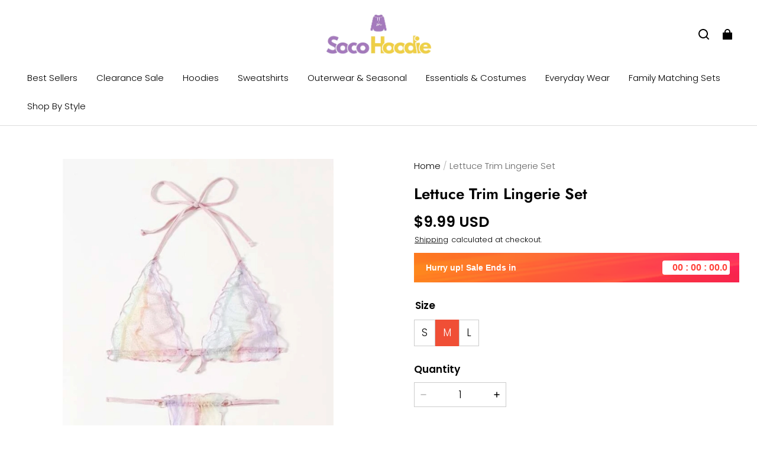

--- FILE ---
content_type: text/css; charset=UTF-8
request_url: https://socohoodie.com/cdn/shop/prod/2420858061/1750963636325/68f16d4daebfc254e9194771/1767729953612/assets/base.css
body_size: 10197
content:
*,
*::before,
*::after {
  box-sizing: border-box;
}

@media (max-width: 959px) {
  * {
    -webkit-tap-highlight-color: transparent;
  }
}

html {
  height: 100%;
}

body {
  width: 100%;
  min-height: 100%;
  margin: 0;
  font-size: calc(var(--body-font-size) * 0.75);
  letter-spacing: var(--body-letter-spacing);
  line-height: var(--body-line-height);
  font-family: var(--body-font);
  font-style: var(--body-font-style);
  font-weight: var(--body-font-weight);
}

body,
html {
  background-color: rgba(var(--color-page-background));
  color: rgba(var(--color-text));
}

a:empty,
ul:empty,
dl:empty,
section:empty,
article:empty,
p:empty,
h1:empty,
h2:empty,
h3:empty,
h4:empty,
h5:empty,
h6:empty {
  display: none;
}

a:not([href]) {
  cursor: not-allowed;
}

a:not(.button),
a:not(.button):hover {
  color: rgba(var(--color-text));
  text-decoration: none;
}

svg.icon circle,
svg.icon path {
  vector-effect: non-scaling-stroke;
}

/* form input select */

select option {
  color: rgb(var(--color-text));
  background: rgb(var(--color-page-background));
}

/* base-details-summary */

summary {
  cursor: pointer;
  list-style: none;
  position: relative;
}

summary::-webkit-details-marker {
  display: none;
}

deferred-media {
  display: block;
}

*:focus {
  outline: 0;
}

:root {
  /**
   * content element
   */
  --z-index-hover: 1;
  --z-index-active: 2;
  --z-index-focus: 3;

  /**
   * overlay element
   */
  --z-index-dropdown: 1000;
  --z-index-sticky: 1010;
  --z-index-fixed: 1020;
  --z-index-modal: 1030;
  --z-index-popover: 1040;
  --z-index-tooltip: 1050;
  --z-index-toast: 1060;
}

:root {
  --page-padding: 30px;
}

@media (max-width: 959px) {
  :root {
    --page-padding: 20px;
  }
}

.page-width {
  margin-left: auto;
  margin-right: auto;
  padding-left: var(--page-padding);
  padding-right: var(--page-padding);
  max-width: calc(var(--page-padding) * 2 + var(--page-width));
  width: 100%;
}

.page-width.page-width--narrow {
  max-width: 726px;
}

@media screen and (max-width: 959px) {
  .page-width {
    max-width: 100%;
    padding-left: var(--page-padding);
    padding-right: var(--page-padding);
  }
}

.grid {
  display: flex;
  flex-wrap: wrap;
  margin-left: calc(var(--grid-horizontal-space) * -0.5);
  margin-right: calc(var(--grid-horizontal-space) * -0.5);
  margin-top: calc(var(--grid-vertical-space) * -1);
  list-style: none;
  padding: 0;
}

@media (max-width: 959px) {
  .grid {
    --grid-vertical-space: var(--grid-mobile-vertical-space);
    --grid-horizontal-space: var(--grid-mobile-horizontal-space);
  }
}

.grid > * {
  box-sizing: border-box;
  flex-shrink: 0;
  margin-top: var(--grid-vertical-space);
  max-width: 100%;
  padding-left: calc(var(--grid-horizontal-space) * 0.5);
  padding-right: calc(var(--grid-horizontal-space) * 0.5);
  width: 100%;
}

.grid-cols-1 > * {
  flex: 0 0 auto;
  width: 100%;
}

.grid-cols-2 > * {
  flex: 0 0 auto;
  width: 50%;
}

.grid-cols-3 > * {
  flex: 0 0 auto;
  width: 33.3333333333%;
}

.grid-cols-4 > * {
  flex: 0 0 auto;
  width: 25%;
}

.grid-cols-5 > * {
  flex: 0 0 auto;
  width: 20%;
}

.grid-cols-6 > * {
  flex: 0 0 auto;
  width: 16.6666666667%;
}

@media screen and (max-width: 959px) {
  .grid-cols-1-tablet > * {
    flex: 0 0 auto;
    width: 100%;
  }

  .grid-cols-2-tablet > * {
    flex: 0 0 auto;
    width: 50%;
  }

  .grid-cols-3-tablet > * {
    flex: 0 0 auto;
    width: 33.3333333333%;
  }

  .grid-cols-4-tablet > * {
    flex: 0 0 auto;
    width: 25%;
  }

  .grid-cols-5-tablet > * {
    flex: 0 0 auto;
    width: 20%;
  }

  .grid-cols-6-tablet > * {
    flex: 0 0 auto;
    width: 16.6666666667%;
  }
}

@media screen and (min-width: 960px) {
  .grid-cols-1-desktop > * {
    flex: 0 0 auto;
    width: 100%;
  }

  .grid-cols-2-desktop > * {
    flex: 0 0 auto;
    width: 50%;
  }

  .grid-cols-3-desktop > * {
    flex: 0 0 auto;
    width: 33.3333333333%;
  }

  .grid-cols-4-desktop > * {
    flex: 0 0 auto;
    width: 25%;
  }

  .grid-cols-5-desktop > * {
    flex: 0 0 auto;
    width: 20%;
  }

  .grid-cols-6-desktop > * {
    flex: 0 0 auto;
    width: 16.6666666667%;
  }

  .grid-cols-7-desktop > * {
    flex: 0 0 auto;
    width: 14.28%;
  }

  .grid-cols-8-desktop > * {
    flex: 0 0 auto;
    width: 12.5%;
  }
}

.display-block {
  display: block !important;
}

.display-none {
  display: none !important;
}

.display-flex {
  display: flex !important;
}

.display-inline-block {
  display: inline-block !important;
}

.display-inline-flex {
  display: inline-flex !important;
}

@media screen and (max-width: 959px) {
  .display-block-tablet {
    display: block !important;
  }

  .display-none-tablet {
    display: none !important;
  }

  .display-flex-tablet {
    display: flex !important;
  }

  .display-inline-block-tablet {
    display: inline-block !important;
  }
}

@media screen and (min-width: 960px) {
  .display-block-desktop {
    display: block !important;
  }

  .display-none-desktop {
    display: none !important;
  }

  .display-flex-desktop {
    display: flex !important;
  }

  .display-inline-block-desktop {
    display: inline-block !important;
  }
  .display-inline-flex-desktop {
    display: inline-flex !important;
  }
}

:root {
  --title1-font-size: calc(var(--title-font-size) * 1);
  --title2-font-size: calc(var(--title-font-size) * 0.833333);
  --title3-font-size: calc(var(--title-font-size) * 0.733333);
  --title4-font-size: calc(var(--title-font-size) * 0.666667);
  --title5-font-size: calc(var(--title-font-size) * 0.6);
  --title6-font-size: calc(var(--title-font-size) * 0.6);

  --body1-font-size: calc(var(--body-font-size) * 1.142857);
  --body2-font-size: calc(var(--body-font-size) * 1.071429);
  --body3-font-size: calc(var(--body-font-size) * 1);
  --body4-font-size: calc(var(--body-font-size) * 0.928571);
  --body5-font-size: calc(var(--body-font-size) * 0.857143);
  --body6-font-size: calc(var(--body-font-size) * 0.857143);
}

@media (min-width: 960px) {
  :root {
    --title1-font-size: calc(var(--title-font-size) * 2.333333);
    --title2-font-size: calc(var(--title-font-size) * 1.666667);
    --title3-font-size: calc(var(--title-font-size) * 1.2);
    --title4-font-size: calc(var(--title-font-size) * 1);
    --title5-font-size: calc(var(--title-font-size) * 0.833333);
    --title6-font-size: calc(var(--title-font-size) * 0.666667);

    --body1-font-size: calc(var(--body-font-size) * 1.571429);
    --body2-font-size: calc(var(--body-font-size) * 1.285714);
    --body3-font-size: calc(var(--body-font-size) * 1.142857);
    --body4-font-size: calc(var(--body-font-size) * 1);
    --body5-font-size: calc(var(--body-font-size) * 0.928571);
    --body6-font-size: calc(var(--body-font-size) * 0.857143);
  }
}

h1,
h2,
h3,
h4,
h5,
h6,
.title1,
.title2,
.title3,
.title4,
.title5,
.title6 {
  font-family: var(--title-font);
  font-style: var(--title-font-style);
  font-weight: var(--title-font-weight, 700);
  letter-spacing: var(--title-letter-spacing);
  line-height: var(--title-line-height);
  margin-bottom: 0;
  margin-top: 0;
  word-break: break-word;
  text-transform: var(--title-text-transform);
}

h1,
.title1 {
  font-size: var(--title1-font-size);
}

h2,
.title2 {
  font-size: var(--title2-font-size);
}

h3,
.title3 {
  font-size: var(--title3-font-size);
}

h4,
.title4 {
  font-size: var(--title4-font-size);
}

h5,
.title5 {
  font-size: var(--title5-font-size);
}

h6,
.title6 {
  font-size: var(--title6-font-size);
}

.body-font,
.body1,
.body2,
.body3,
.body4,
.body5,
.body6 {
  font-family: var(--body-font);
  font-style: var(--body-font-style);
  font-weight: var(--body-font-weight, 400);
  letter-spacing: var(--body-letter-spacing);
  line-height: var(--body-line-height);
  word-break: break-word;
}

.body1 {
  font-size: var(--body1-font-size);
}

.body2 {
  font-size: var(--body2-font-size);
}

.body3 {
  font-size: var(--body3-font-size);
}

.body4 {
  font-size: var(--body4-font-size);
}

.body5 {
  font-size: var(--body5-font-size);
}

.body6 {
  font-size: var(--body6-font-size);
}

.text-left {
  text-align: left;
}

.text-center {
  text-align: center;
}

.text-right {
  text-align: right;
}

.text-uppercase {
  text-transform: uppercase;
}

.title-wrapper {
  margin-bottom: 30px;
}

.title-wrapper--no-top-margin {
  margin-top: 0;
}

.fw-bold {
  font-weight: var(--body-bold-font-weight) !important;
}

.hover-image-scale:hover [data-scale="hover-scale"] {
  transform: scale(1.05);
}

.hover-image-scale [data-scale="hover-scale"] {
  transition: all 0.5s;
}

@media (max-width: 959px) {
  .title-wrapper {
    margin-bottom: 20px;
  }
  .mobile-slider-full-screen {
    padding-left: calc(
      var(--page-padding) - (var(--grid-horizontal-space) * 0.5)
    ) !important;
    padding-right: calc(
      var(--page-padding) - (var(--grid-horizontal-space) * 0.5)
    ) !important;
    margin-left: calc(0px - var(--page-padding)) !important;
    margin-right: calc(0px - var(--page-padding)) !important;
  }
}

.slider-full-screen {
  padding-left: calc(
    var(--page-padding) - (var(--grid-horizontal-space) * 0.5)
  ) !important;
  padding-right: calc(
    var(--page-padding) - (var(--grid-horizontal-space) * 0.5)
  ) !important;
  margin-left: calc(0px - var(--page-padding)) !important;
  margin-right: calc(0px - var(--page-padding)) !important;
}

.slider-component-full-width {
  max-width: 100%;
  padding-left: var(--page-padding);
  padding-right: var(--page-padding);
}

.global-media-border-shadow {
  border-color: rgba(var(--color-text), var(--media-border-opacity));
  border-radius: var(--media-border-radius);
  border-style: solid;
  border-width: var(--media-border-thickness) !important;
  box-shadow: var(--media-shadow-offset-x) var(--media-shadow-offset-y)
    var(--media-shadow-blur)
    rgba(var(--color-shadow), var(--media-shadow-opacity));
  box-sizing: border-box;
  overflow: hidden;
}

.global-content-border-shadow {
  border-color: rgba(var(--color-text), var(--content-border-opacity));
  border-radius: var(--content-border-radius);
  border-style: solid;
  border-width: var(--content-border-thickness) !important;
  box-shadow: var(--content-shadow-offset-x) var(--content-shadow-offset-y)
    var(--content-shadow-blur)
    rgba(var(--color-shadow), var(--content-shadow-opacity));
  box-sizing: border-box;
}

.global-modal-border-shadow {
  border-color: rgba(var(--color-text), var(--menu-modal-border-opacity));
  border-radius: var(--menu-modal-border-radius);
  border-style: solid;
  border-width: var(--menu-modal-border-thickness);
  box-shadow: var(--menu-modal-shadow-offset-x)
    var(--menu-modal-shadow-offset-y) var(--menu-modal-shadow-blur)
    rgba(var(--color-shadow), var(--menu-modal-shadow-opacity)) !important;
  box-sizing: border-box;
}

.global-drawer-border-shadow {
  border-color: rgba(var(--color-text), var(--drawer-border-opacity));
  border-style: solid;
  border-width: 0 var(--drawer-border-thickness) 0 0;
  box-sizing: border-box;
  filter: drop-shadow(
    var(--drawer-shadow-offset-x) var(--drawer-shadow-offset-y)
      var(--drawer-shadow-blur)
      rgba(var(--color-shadow), var(--drawer-shadow-opacity))
  );
}

.global-card-border-shadow {
  border-color: rgba(var(--color-text), var(--card-border-opacity));
  border-radius: var(--card-border-radius);
  border-style: solid;
  border-width: var(--card-border-thickness) !important;
  box-shadow: var(--card-shadow-offset-x) var(--card-shadow-offset-y)
    var(--card-shadow-blur)
    rgba(var(--color-shadow), var(--card-shadow-opacity));
  box-sizing: border-box;
  overflow: hidden;
}

.global-product-card-border-shadow {
  border-color: rgba(var(--color-text), var(--product-card-border-opacity));
  border-radius: var(--product-card-border-radius);
  border-style: solid;
  border-width: var(--product-card-border-thickness) !important;
  box-shadow: var(--product-card-shadow-offset-x)
    var(--product-card-shadow-offset-y) var(--product-card-shadow-blur)
    rgba(var(--color-shadow), var(--product-card-shadow-opacity));
  box-sizing: border-box;
  overflow: hidden;
}

.global-collection-card-border-shadow {
  border-color: rgba(var(--color-text), var(--collection-card-border-opacity));
  border-radius: var(--collection-card-border-radius);
  border-style: solid;
  border-width: var(--collection-card-border-thickness) !important;
  box-shadow: var(--collection-card-shadow-offset-x)
    var(--collection-card-shadow-offset-y) var(--collection-card-shadow-blur)
    rgba(var(--color-shadow), var(--collection-card-shadow-opacity));
  box-sizing: border-box;
  overflow: hidden;
}

.global-blog-card-border-shadow {
  border-color: rgba(var(--color-text), var(--blog-card-border-opacity));
  border-radius: var(--blog-card-border-radius);
  border-style: solid;
  border-width: var(--blog-card-border-thickness) !important;
  box-shadow: var(--blog-card-shadow-offset-x) var(--blog-card-shadow-offset-y)
    var(--blog-card-shadow-blur)
    rgba(var(--color-shadow), var(--blog-card-shadow-opacity));
  box-sizing: border-box;
  overflow: hidden;
}

/* padding between section */

.section + .section {
  margin-top: var(--section-vertical-gap);
}

@media (max-width: 959px) {
  .section + .section {
    margin-top: calc(var(--section-vertical-gap) / 2);
  }
}

.section--padding {
  padding-top: var(--section-padding-top);
  padding-bottom: var(--section-padding-bottom);
}

@media (max-width: 959px) {
  .section--padding {
    padding-top: calc(var(--section-padding-top) * 0.5);
    padding-bottom: calc(var(--section-padding-bottom) * 0.5);
  }
}

.visibility-hidden {
  visibility: hidden;
}

.visually-hidden {
  position: absolute !important;
  overflow: hidden;
  width: 1px;
  height: 1px;
  margin: -1px;
  padding: 0;
  border: 0;
  clip: rect(0 0 0 0);
  word-wrap: normal !important;
}

.overflow-hidden {
  overflow: hidden;
}

.list-unstyled {
  margin: 0;
  padding: 0;
  list-style: none;
}

.tag-unstyled {
  margin: 0;
  padding: 0;
}

.ratio {
  display: flex;
  position: relative;
  align-items: stretch;
}

.ratio::before {
  content: "";
  width: 0;
  height: 0;
  padding-bottom: var(--ratio-percent);
}

.full-unstyled-link {
  text-decoration: none;
  color: currentColor;
  display: block;
}

/* flex layout text position common logic */

.text-position-left-top {
  align-items: flex-start;
  justify-content: flex-start;
}

.text-position-center-top,
.text-position-top {
  align-items: flex-start;
  justify-content: center;
}

.text-position-right-top {
  align-items: flex-start;
  justify-content: flex-end;
}

.text-position-left {
  align-items: center;
  justify-content: flex-start;
}

.text-position-center {
  align-items: center;
  justify-content: center;
}

.text-position-right {
  align-items: center;
  justify-content: flex-end;
}

.text-position-left-bottom {
  align-items: flex-end;
  justify-content: flex-start;
}

.text-position-center-bottom,
.text-position-bottom {
  align-items: flex-end;
  justify-content: center;
}

.text-position-right-bottom {
  align-items: flex-end;
  justify-content: flex-end;
}

/* image position common logic */

.image-position-left-top {
  object-position: left top;
}

.image-position-center-top {
  object-position: center top;
}

.image-position-right-top {
  object-position: right top;
}

.image-position-left {
  object-position: center left;
}

.image-position-center {
  object-position: center center;
}

.image-position-right {
  object-position: center right;
}

.image-position-left-bottom {
  object-position: left bottom;
}

.image-position-center-bottom {
  object-position: center bottom;
}

.image-position-right-bottom {
  object-position: right bottom;
}

:root {
  --duration-short: 100ms;
  --duration-long: 500ms;
  --duration-default: 250ms;
}

.button,
.shopline-element-buy-now {
  display: inline-flex;
  font-family: var(--body-font);
  font-weight: var(--body-bold-font-weight);
  line-height: var(--body-line-height);
  letter-spacing: var(--body-letter-spacing);
  color: rgb(var(--color-button-text));
  text-align: center;
  white-space: normal;
  vertical-align: middle;
  cursor: pointer;
  user-select: none;
  background-color: rgb(var(--color-button-background));
  transition: opacity 0.15s ease-in-out;
  padding: calc(var(--btn-border-thickness) + 9px)
    calc(var(--btn-border-thickness) + 18px);
  position: relative;
  border-radius: var(--btn-border-radius-outset);
  font-size: 14px;
  border: none;
  --border-opacity: calc(100% - var(--btn-border-opacity));
  --alpha-button-background: 1;
  text-decoration: none;
  align-items: center;
  justify-content: center;
}

.button:not(.button--link),
.shopline-element-buy-now {
  box-shadow: var(--btn-shadow-offset-x) var(--btn-shadow-offset-y)
    var(--btn-shadow-blur) rgba(var(--color-shadow), var(--btn-shadow-opacity));
}

.button:not(.button--link)::before,
.shopline-element-buy-now::before {
  content: "";
  position: absolute;
  bottom: var(--btn-border-thickness);
  left: var(--btn-border-thickness);
  right: var(--btn-border-thickness);
  top: var(--btn-border-thickness);
  z-index: 1;
  border-radius: var(--btn-border-radius);
}

body[data-button-hover-animation="light_sweep"]
  .button:not(.button--link)::before,
body[data-button-hover-animation="overlay_projection"]
  .button:not(.button--link)::before {
  content: "";
  position: absolute;
  top: 0px;
  right: 0px;
  bottom: 0px;
  left: 0px;
  pointer-events: none;
}

@keyframes button-sweep {
  to {
    left: -200%;
  }
}

body[data-button-hover-animation="light_sweep"] .button:not(.button--link) {
  overflow: hidden;
}

body[data-button-hover-animation="light_sweep"]
  .button:not(.button--link)::before {
  width: 200%;
  height: 100%;
}

body[data-button-hover-animation="light_sweep"]
  .button:not(.button--link):hover::before {
  transform: skew(-20deg);
  background-image: linear-gradient(
    90deg,
    transparent,
    hsla(0, 0%, 100%, 0.25),
    transparent
  );
  animation: button-sweep 0.75s cubic-bezier(0.01, 0.56, 1, 1);
  left: 150%;
}

body[data-button-hover-animation="overlay_projection"]
  .button:not(.button--link) {
  transition: all 0.6s;
}

body[data-button-hover-animation="overlay_projection"]
  .button:not(.button--link):hover {
  box-shadow: 0 10px 20px rgb(0 0 0 / 10%);
}

body[data-button-hover-animation="overlay_projection"]
  .button:not(.button--link):hover::before {
  background: transparent
    radial-gradient(circle, rgba(255, 255, 255, 0.08) 1%, transparent 1%)
    center/15000%;
}

body[data-button-hover-animation="overlay_projection"]
  .button:not(.button--link):hover:active::before {
  opacity: 1;
  background-color: transparent;
  background-size: 100%;
  transition: background 0s;
}

body[data-button-hover-animation="hover_zoom"]
  .button:not([disabled]):hover::after,
body[data-button-hover-animation="hover_zoom"]
  .shopline-element-buy-now:hover::after {
  box-shadow: 0 0 0 calc(var(--btn-border-thickness) + 1px)
      rgba(var(--color-button-text), var(--border-opacity)),
    0 0 0 calc(var(--btn-border-thickness) + 1px)
      rgba(var(--color-button-background), var(--alpha-button-background));
}

body[data-button-hover-animation="fill_right"]
  .button:not(.button--link)::before {
  background-color: #fff;
  opacity: 0.2;
  width: 0;
  transition: width var(--duration-long) ease-in-out;
}

body[data-button-hover-animation="fill_right"]
  .button:not(.button--link):hover::before {
  width: calc(100% - var(--btn-border-thickness) - var(--btn-border-thickness));
}

.button:not(.button--link)::after,
.shopline-element-buy-now::after {
  content: "";
  position: absolute;
  bottom: var(--btn-border-thickness);
  left: var(--btn-border-thickness);
  right: var(--btn-border-thickness);
  top: var(--btn-border-thickness);
  box-shadow: 0 0 0 var(--btn-border-thickness)
      rgba(var(--color-button-text), var(--border-opacity)),
    0 0 0 var(--btn-border-thickness)
      rgba(var(--color-button-background), var(--alpha-button-background));
  border-radius: var(--btn-border-radius);
  transition: box-shadow var(--duration-short) ease;
  z-index: 1;
}

.button--secondary {
  --color-button-background: var(--color-button-secondary-background);
  --color-button-text: var(--color-button-secondary-text);
  --border-opacity: var(--btn-border-opacity);
}

.button--link {
  --color-button-background: transparent;
  --color-button-text: rgb(var(--color-text));
  padding: 0 1px;
  position: relative;
  text-underline-offset: 6px;
  transition: width var(--duration-long) ease-in-out;
  padding-bottom: 7px;
}

.button--link::after {
  content: "";
  position: absolute;
  width: 100%;
  height: 1px;
  background-color: currentColor;
  left: 50%;
  bottom: 0;
  transform: translateX(-50%);
  transition: width var(--duration-long) ease-in-out;
}

.button--link:hover::after {
  width: 35%;
}

.button.loading {
  color: transparent;
}

.loading-overlay__spinner {
  display: none;
}

.loading > .loading-overlay__spinner {
  display: inline-flex;
}

.button.loading .loading-overlay__spinner {
  content: "";
  position: absolute;
  left: 50%;
  top: 50%;
  width: 20px;
  height: 20px;
  margin-left: -10px;
  margin-top: -10px;
  color: rgb(var(--color-button-text));
  display: flex;
}

/* button animation */

.loading .loading-overlay__spinner {
  animation: button-loading linear 1.5s infinite;
}

@keyframes button-loading {
  0% {
    transform: rotate(0);
  }

  to {
    transform: rotate(1turn);
  }
}

.button:active::before {
  animation: button-press linear 0.6s 1;
  animation-fill-mode: forwards;
}

@keyframes button-press {
  from {
    background: rgba(var(--color-button-text), 0.08)
      radial-gradient(
        circle,
        rgba(var(--color-button-text), 0.08) 1%,
        transparent 1%
      )
      50%/100%;
  }

  100% {
    background-position: 50%;
    background-size: 25000%;
  }
}

.button:disabled,
.button.disabled {
  cursor: not-allowed;
  opacity: 0.6;
}

.button--full-width {
  width: 100%;
  display: flex;
}

.icon-button {
  position: relative;
  display: inline-flex;
  border: none;
  background-color: transparent;
  cursor: pointer;
  color: inherit;
  text-decoration: none;
  padding: 0;
  transition: transform 0.3s;
}

@media screen and (min-width: 960px) {
  .icon-button:hover,
  .icon-button:focus {
    transform: scale(1.1);
  }
}

.color-scheme-1,
.color-scheme-2,
.color-scheme-3 {
  background-color: rgb(var(--color-page-background));
  color: rgb(var(--color-text));
}

.color-scheme-1,
.color-scheme-1 .button::before {
  --color-page-background: var(--color-scheme-1-bg);
  --color-text: var(--color-scheme-1-text);
  --color-button-background: var(--color-scheme-1-text);
  --color-button-text: var(--color-scheme-1-bg);
}

.color-scheme-1 .price {
  --color-sale: var(--color-scheme-1-text);
}

.color-scheme-2,
.color-scheme-2 .button::before {
  --color-page-background: var(--color-scheme-2-bg);
  --color-text: var(--color-scheme-2-text);
  --color-button-background: var(--color-scheme-2-text);
  --color-button-text: var(--color-scheme-2-bg);
}

.color-scheme-2 .price {
  --color-sale: var(--color-scheme-2-text);
}

.color-scheme-3,
.color-scheme-3 .button::before {
  --color-page-background: var(--color-scheme-3-bg);
  --color-text: var(--color-scheme-3-text);
  --color-button-background: var(--color-scheme-3-text);
  --color-button-text: var(--color-scheme-3-bg);
}

.color-scheme-3 .price {
  --color-sale: var(--color-scheme-3-text);
}

.color-scheme-1 .button--secondary,
.color-scheme-1 .button--secondary::before {
  --color-button-background: var(--color-scheme-1-bg);
  --color-button-text: var(--color-scheme-1-text);
}

.color-scheme-2 .button--secondary,
.color-scheme-2 .button--secondary::before {
  --color-button-background: var(--color-scheme-2-bg);
  --color-button-text: var(--color-scheme-2-text);
}

.color-scheme-3 .button--secondary,
.color-scheme-3 .button--secondary::before {
  --color-button-background: var(--color-scheme-3-bg);
  --color-button-text: var(--color-scheme-3-text);
}

/* ---------------- field styles ---------------- */

input {
  color: rgb(var(--color-text, inherit));
}

.field {
  display: flex;
  flex-flow: row nowrap;
  justify-content: space-between;
  position: relative;
  width: 100%;
  box-sizing: border-box;
  line-height: 1.4;
  font-size: 14px;
  transition: all 300ms;
  align-items: center;
  color: rgba(var(--color-text));
  background-color: rgba(var(--color-page-background));
  margin-bottom: 20px;
}

@media (max-width: 959px) {
  .field {
    margin-bottom: 16px;
  }
}

.field:after {
  content: "";
  position: absolute;
  left: 0;
  right: 0;
  top: 0;
  bottom: 0;
  z-index: 1;
  border-width: var(--input-border-thickness);
  border-style: solid;
  border-color: rgba(var(--color-text), var(--input-border-opacity));
  pointer-events: none;
  transition: border-color 300ms;
  border-radius: var(--input-border-radius-outset);
  box-shadow: var(--input-shadow-offset-x) var(--input-shadow-offset-y)
    var(--input-shadow-blur)
    rgba(var(--color-text), var(--input-shadow-opacity));
}

.field:hover:after,
.field:focus::after,
.field:focus-within::after {
  border-color: rgba(var(--color-text), var(--input-border-opacity));
  border-width: calc(var(--input-border-thickness) + 1px);
}

.field .field__container {
  flex: 1;
  position: relative;
}

/* vaild error */

.field--error::after {
  border-color: rgba(var(--color-discount-tag-background));
}

/* ---------------- field group ---------------- */

.field__group {
  display: flex;
  gap: 16px;
}

/* ---------------- field label style ---------------- */

.field__label {
  position: absolute;
  left: 16px;
  right: 0;
  top: 50%;
  pointer-events: none;
  transform: translateY(-50%);
  transition: transform 300ms ease;
  transform-origin: left top;
  word-break: break-word;
  color: rgba(var(--color-text), 0.6);
  overflow: hidden;
  text-overflow: ellipsis;
  display: -webkit-box;
  -webkit-line-clamp: 1;
  -webkit-box-orient: vertical;
}

/* ---------------- field input style ---------------- */

.field__input {
  width: 100%;
  border-radius: var(--input-border-radius-outset);
  border: none;
  padding: 24px 16px 8px;
  background: none;
  line-height: 1.15;
  box-shadow: none !important;
  color: rgba(var(--color-text));
  height: 56px;
  -webkit-appearance: none;
}

.field__input::placeholder {
  opacity: 0;
}

.field__input:-webkit-autofill {
  -webkit-text-fill-color: rgba(var(--color-text));
}

.field__input:focus ~ .field__label,
.field__input:not(:placeholder-shown) ~ .field__label,
.field__input:-webkit-autofill ~ .field__label {
  transform: scale(0.8) translate(0, -90%);
  word-break: normal;
  white-space: nowrap;
  overflow: hidden;
  text-overflow: ellipsis;
  display: block;
  -webkit-line-clamp: 1;
  -webkit-box-orient: vertical;
  width: 100%;
}

.field__input--classic:focus::after,
.field__input--classic:focus-within::after,
.field__input:focus::after,
.field__input:focus-within::after {
  border-color: rgba(var(--color-text), var(--input-border-opacity));
  border-width: calc(var(--input-border-thickness)+1px);
}

.field__input--classic:focus-visible,
.field__input--classic:focus,
.field__input:focus-visible,
.field__input:focus {
  outline: 0;
}

.field__input::-webkit-search-cancel-button {
  display: none;
}

.field__input:-webkit-autofill,
.field__input:-webkit-autofill:hover,
.field__input:-webkit-autofill:focus,
.field__input:-webkit-autofill:active {
  transition: background-color 5000000s ease-in-out 0s;
}

.field__input--classic {
  width: 100%;
  border-radius: 4px;
  border: none;
  padding: 0 16px;
  background: none;
  line-height: 1.15;
  box-shadow: none !important;
  color: rgba(var(--color-text));
  height: 56px;
  -webkit-appearance: none;
}

.field__input--classic::placeholder {
  word-break: break-word;
  color: rgba(var(--color-text), 0.6);
  overflow: hidden;
  text-overflow: ellipsis;
  display: -webkit-box;
  -webkit-line-clamp: 1;
  -webkit-box-orient: vertical;
}

/* ---------------- field extra ---------------- */

.field__suffix {
  display: flex;
  justify-content: center;
  margin-right: 10px;
  padding: 6px;
}

/* ---------------- field info text ---------------- */

.field__info {
  display: flex;
  font-size: 12px;
  line-height: 1.4;
}

.field__info svg {
  margin-right: 4px;
}

.field__info--error {
  color: rgba(var(--color-discount-tag-background));
}

@media screen and (min-width: 960px) {
  .field__info svg {
    margin-right: 8px;
  }
}

/* ---------------- field checkbox ---------------- */

.field-checkbox {
  box-sizing: border-box;
  margin: 0;
  padding: 0;
  font-size: 14px;
  font-variant: tabular-nums;
  line-height: 1.5715;
  list-style: none;
  font-feature-settings: "tnum";
  position: relative;
  top: 0.2em;
  line-height: 1;
  white-space: nowrap;
  outline: none;
  cursor: pointer;
}

.field-checkbox input[type="checkbox"] {
  position: absolute;
  inset: 0;
  z-index: 1;
  width: 100%;
  height: 100%;
  cursor: pointer;
  opacity: 0;
  -webkit-appearance: auto;
}

.field-checkbox input[type="checkbox"]:checked + .checkbox {
  background-color: rgba(var(--color-button-background));
  border-color: rgba(var(--color-button-background));
}

.field-checkbox input[type="checkbox"]:checked + .checkbox::after {
  position: absolute;
  display: table;
  border: 2px solid rgb(var(--color-button-text));
  border-top: 0;
  border-left: 0;
  transform: rotate(45deg) scale(1) translate(-50%, -50%);
  opacity: 1;
  transition: all 0.2s cubic-bezier(0.12, 0.4, 0.29, 1.46) 0.1s;
  content: " ";
}

.field-checkbox .checkbox {
  position: relative;
  top: 0;
  left: 0;
  display: inline-block;
  width: 16px;
  height: 16px;
  direction: ltr;
  border: 1px solid rgba(var(--color-entry-line));
  border-radius: 2px;
  border-collapse: separate;
  transition: all 0.3s;
}

.field-checkbox .checkbox:after {
  position: absolute;
  top: 50%;
  left: 21.5%;
  display: table;
  width: 5.71428571px;
  height: 9.14285714px;
  border: 2px solid rgb(var(--color-button-text));
  border-top: 0;
  border-left: 0;
  transform: rotate(45deg) scale(0) translate(-50%, -50%);
  opacity: 0;
  transition: all 0.1s cubic-bezier(0.71, -0.46, 0.88, 0.6), opacity 0.1s;
  content: " ";
}

.text-area {
  min-height: 100px;
  resize: none;
}

.text-area + .field__label {
  top: 21px;
}

.field select ~ .icon-arrow {
  pointer-events: none;
  position: absolute;
  top: 0;
  bottom: 0;
  right: 16px;
  margin: auto;
}

/* ---------------- field switch ---------------- */

/* The switch - the box around the slider */

.field-switch {
  position: relative;
  display: inline-block;
  width: 40px;
  height: 20px;
}

/* The slider */

.field-switch-slider {
  position: absolute;
  cursor: pointer;
  top: 0;
  left: 0;
  right: 0;
  bottom: 0;
  border-radius: 20px;
  background-color: rgba(var(--color-text), 0.1);
  transition: 0.2s;
}

.field-switch-slider:before {
  position: absolute;
  content: "";
  height: 16px;
  width: 16px;
  left: 2px;
  bottom: 2px;
  border-radius: 50%;
  background-color: rgba(var(--color-page-background));
  transition: 0.2s;
}

/* Hide default HTML checkbox */

.field-switch input {
  opacity: 0;
  width: 0;
  height: 0;
}

.field-switch input:checked + .field-switch-slider {
  background-color: rgba(var(--color-text), 1);
}

.field-switch input:checked + .field-switch-slider:before {
  transform: translateX(20px);
}

.field-radio {
  cursor: pointer;
  position: relative;
}

.field-radio > input {
  margin: 0;
  padding: 0;
  height: 100%;
  inset: 0;
  opacity: 0;
  position: absolute;
  width: 100%;
  z-index: 1;
  cursor: pointer;
}

.field-radio > input:checked + .radio {
  border-color: rgba(var(--color-button-background));
}

.field-radio > input:checked + .radio:after {
  opacity: 1;
  transform: scale(0.5);
}

.field-radio .radio {
  display: block;
  height: 16px;
  width: 16px;
  background-color: rgba(var(--color-page-background));
  border: 1px solid rgba(var(--color-entry-line));
  border-collapse: separate;
  border-radius: 50%;
  left: 0;
  position: relative;
  top: 0;
  transition: all 0.3s;
}

.field-radio .radio::after {
  height: 16px;
  width: 16px;
  background-color: rgba(var(--color-button-background));
  border-radius: 16px;
  content: "";
  left: 50%;
  margin-left: -8px;
  margin-top: -8px;
  opacity: 0;
  position: absolute;
  top: 50%;
  transform: scale(0);
  transition: all 0.3s cubic-bezier(0.78, 0.14, 0.15, 0.86);
}

@keyframes fadeIn {
  0% {
    opacity: 0;
  }

  100% {
    opacity: 1;
  }
}

@keyframes modalFadeIn {
  0% {
    opacity: 0;
    transform: translateY(30px);
  }

  100% {
    opacity: 1;
    transform: translateY(0);
  }
}

@keyframes modalSlideInTop {
  0% {
    transform: translateY(-100%);
  }
  100% {
    transform: translateY(0);
  }
}

@keyframes modalSlideInBottom {
  0% {
    transform: translateY(100%);
  }

  100% {
    transform: translateY(0);
  }
}

@keyframes drawerFadeInLeft {
  0% {
    opacity: 0;
    transform: translateX(-100%);
  }

  100% {
    opacity: 1;
    transform: translateX(0);
  }
}

@keyframes drawerFadeInRight {
  0% {
    opacity: 0;
    transform: translateX(100%);
  }

  100% {
    opacity: 1;
    transform: translateX(0);
  }
}

@keyframes rotate {
  0% {
    transform: rotate(0);
  }

  to {
    transform: rotate(1turn);
  }
}

.animation-delay-show-container {
  transform: translate3d(0px, 25px, 0px);
  opacity: 0;
}

.animation-delay-show-container.come-into-view {
  animation: column-fade-in 0.8s ease;
  animation-fill-mode: forwards;
}

@keyframes column-fade-in {
  100% {
    transform: translate3d(0px, 0px, 0px);
    opacity: 1;
  }
}

@keyframes animation-fade-in-center {
  0% {
    opacity: 0;
    transform: translateY(10px);
  }

  100% {
    opacity: 1;
    transform: translateY(0);
  }
}

@keyframes animation-slide-in-bottom {
  0% {
    opacity: 0;
    transform: translateY(100%);
  }

  100% {
    opacity: 1;
    transform: translateY(0);
  }
}

.global-parallax-container {
  width: 100%;
  height: 100%;
}

.global-parallax-container .global-parallax {
  position: relative;
  top: -30% !important;
  height: 160% !important;
  transition: none 0s ease 0s !important;
}

.breadcrumb {
  display: none;
  margin-bottom: 20px;
}

@media (max-width: 959px) {
  .breadcrumb {
    margin-bottom: 10px;
  }
}

.breadcrumb__divider {
  opacity: 0.3;
}

.breadcrumb__last-crumb {
  opacity: 0.6;
}

/* Common component style */

slider-component {
  display: block;
  position: relative;
}

.slider {
  position: relative;
  flex-wrap: inherit;
  overflow-x: auto;
  scroll-snap-type: x mandatory;
  scroll-behavior: smooth;
  -webkit-overflow-scrolling: touch;
}

.contains-product-card-slider.slider,
.contains-product-card-slider.slider--mobile {
  --shadow-padding-bottom: calc(
    var(--product-card-shadow-offset-y) + var(--product-card-shadow-blur)
  );
}

.contains-product-card-slider.slider > .slider__slide,
.contains-product-card-slider.slider > .card-shadow-pb,
.contains-product-card-slider.slider--mobile > .slider__slide,
.contains-product-card-slider.slider--mobile > .card-shadow-pb {
  padding-bottom: var(--shadow-padding-bottom);
}

.contains-collection-card-slider.slider,
.contains-collection-card-slider.slider--mobile {
  --shadow-padding-bottom: calc(
    var(--collection-card-shadow-offset-y) + var(--collection-card-shadow-blur)
  );
}

.contains-collection-card-slider.slider > .slider__slide,
.contains-collection-card-slider.slider > .card-shadow-pb,
.contains-collection-card-slider.slider--mobile > .slider__slide,
.contains-collection-card-slider.slider--mobile > .card-shadow-pb {
  padding-bottom: var(--shadow-padding-bottom);
}

.contains-blog-card-slider.slider,
.contains-blog-card-slider.slider--mobile {
  --shadow-padding-bottom: calc(
    var(--blog-card-shadow-offset-y) + var(--blog-card-shadow-blur)
  );
}

.contains-blog-card-slider.slider > .slider__slide,
.contains-blog-card-slider.slider > .card-shadow-pb,
.contains-blog-card-slider.slider--mobile > .slider__slide,
.contains-blog-card-slider.slider--mobile > .card-shadow-pb {
  padding-bottom: var(--shadow-padding-bottom);
}

slider-component[pc-direction="vertical"] .slider,
slider-component[direction="vertical"] .slider {
  overflow-x: unset;
  overflow-y: auto;
  scroll-snap-type: y mandatory;
}

.slider__slide {
  scroll-snap-align: start;
  flex-shrink: 0;
  list-style: none;
}

/* Scrollbar */

.slider {
  scrollbar-color: rgb(var(--color-image-background))
    rgba(var(--color-image-background), 0.04);
  scrollbar-width: none;
  -ms-overflow-style: none;
}

.slider::-webkit-scrollbar {
  width: 0.4rem;
  height: 0.4rem;
  display: none;
}

.slider::-webkit-scrollbar-thumb {
  background-color: rgb(var(--color-image-background));
  border-radius: 0.4rem;
  border: 0;
}

.slider::-webkit-scrollbar-track {
  background: rgba(var(--color-image-background), 0.04);
  border-radius: 0.4rem;
}

.no-js .slider {
  -ms-overflow-style: auto;
  scrollbar-width: auto;
}

.no-js .slider::-webkit-scrollbar {
  display: initial;
}

.slider-buttons {
  display: flex;
  align-items: center;
  justify-content: center;
}

.slider-button {
  color: rgb(var(--color-text));
  background: transparent;
  border: none;
  cursor: pointer;
  width: 28px;
  height: 28px;
  display: flex;
  align-items: center;
  justify-content: center;
}

.slider-button .icon {
  height: 1em;
}

.slider-button[disabled] .icon {
  color: rgba(var(--color-text), 0.3);
  cursor: not-allowed;
}

.slider-button--prev .icon {
  transform: rotate(90deg);
}

.slider-button--next .icon {
  transform: rotate(-90deg);
}

.slider-counter {
  display: flex;
  justify-content: center;
  padding: 0 20px;
}

@media screen and (min-width: 960px) {
  .slider:not(.slider--desktop) + .slider-buttons {
    display: none;
  }

  .slider.slider--tablet-up {
    position: relative;
    flex-wrap: inherit;
    overflow-x: auto;
    scroll-snap-type: x mandatory;
    scroll-behavior: smooth;
    scroll-padding-left: 1em;
    -webkit-overflow-scrolling: touch;
  }
}

@media screen and (max-width: 959px) {
  .small-hide {
    display: none !important;
  }

  .slider-buttons {
    padding-bottom: 20px;
  }

  .slider.slider--mobile {
    position: relative;
    flex-wrap: inherit;
    overflow-x: auto;
    scroll-snap-type: x mandatory;
    scroll-behavior: smooth;
    scroll-padding-left: var(--page-padding);
    scroll-padding-right: var(--page-padding);
    -webkit-overflow-scrolling: touch;
    margin-bottom: 20px;
  }

  .thumbnail-slider {
    display: flex;
    align-items: center;
  }

  .thumbnail-slider .thumbnail-list.slider {
    display: flex;
    flex: 1;
    /* scroll-padding-left: ; */
  }

  .thumbnail-list__item.slider__slide {
    width: calc(33% - 10px);
  }
}

.modal__content {
  position: fixed;
  top: 0;
  left: 0;
  right: 0;
  bottom: 0;
  margin: auto;
  background-color: rgba(var(--color-page-background));
  z-index: 1000;
  display: flex;
  justify-content: center;
  align-items: center;
  animation-duration: 0.2s;
  animation-timing-function: ease;
}

details .modal__overlay {
  display: block;
}

details[data-clone] summary {
  display: none;
  opacity: 0;
  visibility: hidden;
}

details[open] .modal__overlay::after {
  position: fixed;
  content: "";
  background-color: rgba(var(--color-mask), 0.6);
  top: 0;
  left: 0;
  right: 0;
  height: 100vh;
  width: 100vw;
  z-index: 1000;
}

expand-component {
  display: block;
}

expand-component.expand-limit-height .expand-wrapper {
  max-height: 150px;
  overflow: hidden;
  position: relative;
}

expand-component.expand-limit-height .expand-wrapper:after {
  content: "";
  position: absolute;
  width: 100%;
  bottom: 0;
  left: 0;
  height: 40px;
  background: linear-gradient(
    180deg,
    rgba(var(--color-page-background), 0) 0%,
    rgb(var(--color-page-background)) 100%
  );
}

expand-component .expand-view-more-box {
  display: none;
  margin-top: 10px;
}

expand-component .expand-view-more-box .expand-view-more-button {
  display: flex;
  align-items: center;
  line-height: 1;
  cursor: pointer;
}

expand-component .expand-view-more-box .expand-view-more-button svg {
  margin-left: 4px;
}

expand-component .expand-view-more-box .expand-view-less-button {
  display: none;
  align-items: center;
  line-height: 1;
  cursor: pointer;
}

expand-component .expand-view-more-box .expand-view-less-button svg {
  margin-left: 4px;
}

expand-component
  .expand-view-more-box
  .expand-view-less-button
  .less-button-rotate {
  transform: rotate(180deg);
}

expand-component .expand-view-more-box[open] .expand-view-more-button {
  display: none;
}

expand-component .expand-view-more-box[open] .expand-view-less-button {
  display: flex;
}

.drawer {
  --drawer-padding-inline: 30px;
  --drawer-padding-block: 16px;
}

.drawer .modal__content {
  top: 0;
  width: 400px;
  max-width: 95%;
  padding: 0 var(--drawer-padding-inline);
  display: flex;
  flex-direction: column;
  align-items: initial;
  justify-content: initial;
  margin: initial;
}

.drawer .modal__content[data-position="left"] {
  --modal-animation-name: drawerFadeInLeft;

  left: 0;
  right: initial;
  transform: translateX(-100%);
}

.drawer .modal__content[data-position="right"] {
  --modal-animation-name: drawerFadeInRight;

  left: initial;
  right: 0;
  transform: translateX(100%);
}

@media screen and (max-width: 959px) {
  .drawer .modal__content {
    width: 340px;
  }
}

.drawer details[open] .modal__content {
  transform: translateX(0);
}

.drawer
  details[open]
  .modal__content[data-position="left"]
  .modal__overlay::after {
  top: 0;
  left: 100%;
  right: initial;
}

.drawer
  details[open]
  .modal__content[data-position="right"]
  .modal__overlay::after {
  top: 0;
  left: initial;
  right: 100%;
}

.drawer__head {
  position: relative;
  display: grid;
  grid-template-columns: 1fr auto;
  gap: 15px;
  align-items: center;
  padding: var(--drawer-padding-block) 0;
}

.drawer__head--divider {
  border-bottom: 1px solid rgb(var(--color-entry-line));
}

.drawer__title {
  display: flex;
}

.drawer__title:empty {
  display: flex;
}

.drawer__main {
  flex: 1 0 0;
  overflow: hidden;
  overflow-y: auto;
  padding-bottom: var(--drawer-padding-block);
}

.drawer__close-button {
  padding: 6px;
}

.drawer__close-button .icon {
  width: 16px;
  height: 16px;
}

/* component-quantity */

.quantity__button.disabled {
  pointer-events: none;
  cursor: not-allowed;
  opacity: 0.3;
}

.quantity {
  z-index: 0;
  color: rgba(var(--color-text));
  position: relative;
  width: calc(
    3 * var(--body-font-size) + var(--input-border-thickness) * 2 + 30px * 2
  );
  display: flex;
  border-radius: var(--input-border-radius);
  min-height: calc((var(--input-border-thickness) * 2) + 2.8rem);
}

.quantity:after {
  pointer-events: none;
  content: "";
  position: absolute;
  top: var(--input-border-thickness);
  right: var(--input-border-thickness);
  bottom: var(--input-border-thickness);
  left: var(--input-border-thickness);
  border: 0.1rem solid transparent;
  border-radius: var(--input-border-radius);
  box-shadow: 0 0 0 var(--input-border-thickness)
    rgba(var(--color-text), var(--input-border-opacity));
  z-index: 1;
}

.quantity:hover.quantity:after {
  box-shadow: 0 0 0 calc(var(--input-border-thickness) + 1px)
    rgba(var(--color-text), var(--input-border-opacity));
}

.quantity:before {
  background: rgb(var(--color-page-background));
  pointer-events: none;
  content: "";
  position: absolute;
  top: 0;
  right: 0;
  bottom: 0;
  left: 0;
  border-radius: var(--input-border-radius-outset);
  box-shadow: var(--input-shadow-offset-x) var(--input-shadow-offset-y)
    var(--input-shadow-blur)
    rgba(var(--color-text), var(--input-shadow-opacity));
  z-index: -1;
}

.quantity.line-border,
.quantity.none-border {
  border-radius: 0;
}

.quantity.line-border::before,
.quantity.line-border::after,
.quantity.none-border::before,
.quantity.none-border::after {
  content: none;
}

.quantity.line-border {
  border-top: var(--input-border-thickness) solid
    rgba(var(--color-text), var(--input-border-opacity));
  border-bottom: var(--input-border-thickness) solid
    rgba(var(--color-text), var(--input-border-opacity));
  box-shadow: var(--input-shadow-offset-x) var(--input-shadow-offset-y)
    var(--input-shadow-blur)
    rgba(var(--color-text), var(--input-shadow-opacity));
}

.quantity__input {
  color: currentColor;
  text-align: center;
  background-color: transparent;
  border: 0;
  width: 100%;
  flex-grow: 1;
  -webkit-appearance: none;
  appearance: none;
  outline-style: none;
}

.quantity__button {
  width: 30px;
  flex-shrink: 0;
  font-size: 1.8rem;
  border: 0;
  background-color: transparent;
  cursor: pointer;
  display: flex;
  align-items: center;
  justify-content: center;
  color: rgb(var(--color-text));
  padding: 0;
}

.quantity:not(.none-border) .quantity__button:first-child {
  margin-left: calc(var(--input-border-thickness));
}

.quantity:not(.none-border) .quantity__button:last-child {
  margin-right: calc(var(--input-border-thickness));
}

.quantity__button svg {
  width: 1rem;
  pointer-events: none;
}

.quantity__input:-webkit-autofill,
.quantity__input:-webkit-autofill:hover,
.quantity__input:-webkit-autofill:active {
  box-shadow: 0 0 0 10rem rgb(var(--color-page-background)) inset !important;
  -webkit-box-shadow: 0 0 0 10rem rgb(var(--color-page-background)) inset !important;
}

.quantity__input::-webkit-outer-spin-button,
.quantity__input::-webkit-inner-spin-button {
  -webkit-appearance: none;
  margin: 0;
}

.quantity__input[type="number"] {
  -moz-appearance: textfield;
}

.rte:after {
  clear: both;
  content: "";
  display: block;
}

.rte > p:first-child {
  margin-top: 0;
}

.rte > p:last-child {
  margin-bottom: 0;
}

.rte a:hover,
.rte a {
  padding: 0 1px;
  position: relative;
  text-decoration: underline;
  text-decoration-thickness: 1px;
  text-underline-offset: 6px;
}

.rte a:hover:hover,
.rte a:hover {
  opacity: 1;
}

.rte img {
  height: auto;
  max-width: 100%;
  border: var(--media-border-thickness) solid
    rgba(var(--color-text), var(--media-border-opacity));
  border-radius: var(--media-border-radius);
  box-shadow: var(--media-shadow-offset-x) var(--media-shadow-offset-y)
    var(--media-shadow-blur)
    rgba(var(--color-text), var(--media-shadow-opacity));
}

.rte p img {
  vertical-align: bottom;
}

.rte table {
  table-layout: fixed;
}

.modal-video {
  background: rgba(var(--color-page-background), 0.2);
  box-sizing: border-box;
  height: 100%;
  left: 0;
  margin: 0 auto;
  opacity: 0;
  overflow: auto;
  position: fixed;
  top: 0;
  visibility: hidden;
  width: 100%;
  z-index: -1;
}

.modal-video[open] {
  opacity: 1;
  visibility: visible;
  z-index: 101;
}

.modal-video__content {
  background-color: rgb(var(--color-page-background));
  height: 100%;
  margin: 0;
  overflow: auto;
  padding: 0;
  position: absolute;
  width: 100%;
}

.modal-video__toggle {
  align-items: center;
  background-color: rgb(var(--color-page-background));
  border-radius: 50%;
  border: 1px solid rgba(var(--color-text), 0.1);
  color: rgba(var(--color-text), 0.55);
  cursor: pointer;
  display: flex;
  justify-content: center;
  margin: 0 0 0 auto;
  padding: 12px;
  position: fixed;
  right: 43px;
  top: 30px;
  width: 40px;
  z-index: 2;
}

.modal-video__content-info {
  margin: 0 auto;
  height: calc(100% - 70px);
  padding-top: 90px;
  width: calc(100% - 86px);
}

@media screen and (max-width: 959px) {
  .modal-video__toggle {
    right: 5px;
    top: 20px;
  }

  .modal-video__content-info {
    height: calc(100% - 60px);
    padding-top: 80px;
    width: calc(100% - 10px);
  }
}

.modal-video__toggle .icon {
  height: auto;
  margin: 0;
  width: 22px;
}

.modal-video__video,
.modal-video__video iframe {
  height: 100%;
  width: 100%;
}

.modal-video__video iframe {
  position: static;
  border: 0;
}

.modal-video__video video {
  width: 100%;
}

.deferred-media__poster {
  background-color: transparent;
  border: none;
  cursor: pointer;
  margin: 0;
  padding: 0;
  height: 100%;
  width: 100%;
  overflow: hidden;
}

.media {
  position: relative;
}

.media > .deferred-media__poster {
  display: flex;
  align-items: center;
  justify-content: center;
}

.media > *:not(.zoom):not(.deferred-media__poster-button),
.media model-viewer {
  display: block;
  max-width: 100%;
  position: absolute;
  top: 0;
  left: 0;
  height: 100%;
  width: 100%;
}

.deferred-media__poster img {
  width: auto;
  max-width: 100%;
  height: 100%;
}

.deferred-media {
  overflow: hidden;
}

.deferred-media iframe {
  border: none;
}

.deferred-media:not([loaded]) template {
  z-index: -1;
}

.deferred-media[loaded] > .deferred-media__poster {
  display: none !important;
}

.deferred-media__poster-button {
  background-color: #ffffff;
  border-radius: 50%;
  color: #000000;
  display: flex;
  align-items: center;
  justify-content: center;
  height: 80px;
  width: 80px;
  position: absolute;
  left: 50%;
  top: 50%;
  transform: translate(-50%, -50%) scale(1);
  z-index: 1;
}

.deferred-media__poster-button.auto-width {
  width: 15%;
  min-width: 36px;
  max-width: 108px;
  height: auto;
}

.deferred-media__poster-button.auto-width::before {
  content: "";
  display: block;
  width: 100%;
  padding-bottom: 100%;
}

.deferred-media__poster-button:hover {
  transform: translate(-50%, -50%) scale(1.1);
}

.deferred-media__poster-button .icon {
  position: absolute;
  width: 50%;
  height: 50%;
  top: 0;
  bottom: 0;
  left: 0;
  right: 0;
  margin: auto;
}

.deferred-media__poster-button .icon-play {
  left: 4px;
}

@media (max-width: 959px) {
  .deferred-media__poster-button .icon-play {
    left: 2px;
  }
  .deferred-media__poster-button {
    width: 44px;
    height: 44px;
  }
}

select-component {
  --icon-size: 10px;
  --loading-icon-size: 20px;
  --loading-icon-insert-inline-start: calc(var(--btn-border-thickness) + 15px);
  --padding-block-start: calc(var(--btn-border-thickness) + 9px);
  --padding-block-end: calc(var(--btn-border-thickness) + 9px);
  --padding-inline-start: calc(var(--btn-border-thickness) + 15px);
  --padding-inline-end: calc(var(--btn-border-thickness) + 15px);
  --color-select-text: var(--color-text);
  --color-select-background: var(--color-page-background);

  position: relative;
  display: inline-block;
  font-size: 14px;
  color: rgba(var(--color-select-text));
  cursor: pointer;
  user-select: none;
}

select-component[disabled="true"] {
  opacity: 0.6;
  cursor: not-allowed;
}

select-component::before {
  position: absolute;
  inset: 0;
  z-index: -1;
  pointer-events: none;
  content: "";
  border-radius: var(--input-border-radius-outset);
  box-shadow: var(--input-shadow-offset-x) var(--input-shadow-offset-y)
    var(--input-shadow-blur)
    rgba(var(--color-text), var(--input-shadow-opacity));
}

select-component::after {
  position: absolute;
  inset: var(--input-border-thickness);
  z-index: var(--z-index-hover);
  pointer-events: none;
  content: "";
  border-radius: var(--input-border-radius);
  box-shadow: 0 0 0 var(--input-border-thickness)
    rgba(var(--color-text), var(--input-border-opacity));
}

select-component:not([disabled="true"]):hover::after {
  box-shadow: 0 0 0 calc(var(--input-border-thickness) + 1px)
    rgba(var(--color-text), var(--input-border-opacity));
}

select-component:not([disabled="true"]):hover
  .select-component__content::after {
  inset-inline-start: -1px;
  width: calc(100% + 2px);
  border-width: calc(var(--input-border-thickness) + 1px);
}

select-component select {
  position: relative;
  width: 100%;
  height: calc(var(--padding-block-start) + var(--padding-block-end) + 1.625em);
  padding: var(--padding-block-start)
    calc(var(--padding-inline-end) + var(--icon-size) + 10px)
    var(--padding-block-start) var(--padding-inline-start);
  font-size: inherit;
  color: inherit;
  text-overflow: ellipsis;
  appearance: none;
  -webkit-appearance: none;
  background-color: rgb(var(--color-select-background));
  border: none;
  border-radius: calc(
    var(--input-border-radius-outset) + var(--input-border-thickness)
  );
  outline: none;
}

select-component.loading {
  --padding-inline-start: calc(
    var(--btn-border-thickness) + 15px + 10px + var(--loading-icon-size)
  );
}

select-component.loading .select-component__loading {
  display: block;
}

select-component .select-component__arrow {
  position: absolute;
  inset-block-start: calc(
    (
        var(--padding-block-start) + var(--padding-block-end) + 1.625em -
          var(--icon-size)
      ) / 2
  );
  inset-inline-end: var(--padding-inline-end);
  width: var(--icon-size);
  color: inherit;
  pointer-events: none;
  user-select: none;
  transition: transform 0.2s;
}

select-component .select-component__loading {
  position: absolute;
  inset-block-start: 50%;
  inset-inline-start: var(--loading-icon-insert-inline-start);
  display: none;
  width: var(--loading-icon-size);
  height: var(--loading-icon-size);
  animation: select-loading linear 1.5s infinite;
}

@keyframes select-loading {
  0% {
    transform: translateY(-50%) rotate(0);
  }

  100% {
    transform: translateY(-50%) rotate(1turn);
  }
}

select-component .select-component__main {
  position: absolute;
  inset-inline-start: 0;
  z-index: var(--z-index-dropdown);
  display: none;
  width: max-content;
  min-width: 100%;
  font-size: 1em;
  text-align: start;
  cursor: default;
}

@media (max-width: 959px) {
  select-component .select-component__main {
    position: fixed;
    inset-block: auto 0;
    inset-inline-start: 0;
    z-index: var(--z-index-popover);
    width: 100%;
    height: 100%;
    content: "";
    background-color: rgb(var(--color-mask), 0.4);
  }
}

select-component .select-component__content {
  overflow: hidden;
  padding: 0.5em 0;
  background-color: rgb(var(--color-select-background));
  border-radius: var(--input-border-radius);
  animation-duration: 0.2s;
  animation-timing-function: ease;
}

@media (max-width: 959px) {
  select-component .select-component__content {
    --select-animation-name: animation-slide-in-bottom;

    position: absolute;
    inset-block-end: 0;
    inset-inline-start: 0;
    width: 100%;
    height: fit-content;
    padding-block: 0 8px;
    border: none;
    border-radius: 12px 12px 0 0;
  }
}

@media (min-width: 960px) {
  select-component .select-component__content::after {
    position: absolute;
    inset-block-start: 0;
    inset-inline-start: 0;
    display: block;
    width: 100%;
    height: 100%;
    pointer-events: none;
    content: "";
    border: var(--input-border-thickness) solid
      rgba(var(--color-text), var(--input-border-opacity));
    border-radius: var(--input-border-radius);
  }
}

select-component .select-component__head {
  position: relative;
  display: none;
  padding: 10px 20px;
  border-block-end: 1px solid rgb(var(--color-entry-line));
}

@media (max-width: 959px) {
  select-component .select-component__head {
    display: flex;
    gap: 10px;
    align-items: center;
    justify-content: space-between;
  }
}

select-component .select-component__title {
  flex: 1 0 0;
  overflow: hidden;
  text-overflow: ellipsis;
  white-space: nowrap;
}

select-component .select-component__close-button {
  display: flex;
  align-items: center;
  justify-content: center;
  padding: 8px;
  color: inherit;
  background-color: transparent;
  border: none;
  border-radius: 0;
}

select-component .select-component__list {
  display: block;
  max-height: 60vh;
  overflow: hidden;
  overflow-y: auto;
}

select-component .select-component__list:empty + .select-component__empty-data {
  display: block;
}

select-component .select-component__option {
  --padding-inline: 0.75em;
  --padding-block: 0.5em;

  position: relative;
  display: block;
  padding: var(--padding-block) var(--padding-inline);
  cursor: pointer;
  transition: background-color 0.2s;
}

@media (max-width: 959px) {
  select-component .select-component__option {
    --padding-inline: 20px;
    --padding-block: 10px;
  }
}

select-component .select-component__option:hover {
  background-color: rgba(var(--color-select-text), 0.04);
}

select-component .select-component__option[selected] {
  background-color: rgba(var(--color-select-text), 0.06);
}

select-component .select-component__option[disabled] {
  cursor: not-allowed;
  background: none;
  opacity: 0.3;
}

select-component .select-component__empty-data {
  display: none;
  padding: 20px;
  font-size: 0.9em;
  text-align: center;
  opacity: 0.3;
}

@media (min-width: 960px) {
  select-component[open][data-adaptation-position="bottom"]::after,
  select-component[open][data-adaptation-position="bottom"] > select {
    border-end-start-radius: 0;
    border-end-end-radius: 0;
  }
  select-component[open][data-adaptation-position="bottom"]
    .select-component__main {
    inset-block: calc(100% - 1px) auto;
  }

  select-component[open][data-adaptation-position="bottom"]
    .select-component__content {
    border-start-start-radius: 0;
    border-start-end-radius: 0;
  }

  select-component[open][data-adaptation-position="bottom"]
    .select-component__content::after {
    border-block-start: 0;
    border-start-start-radius: 0;
    border-start-end-radius: 0;
  }
  select-component[open][data-adaptation-position="top"]::after,
  select-component[open][data-adaptation-position="top"] > select {
    border-start-start-radius: 0;
    border-start-end-radius: 0;
  }
  select-component[open][data-adaptation-position="top"]
    .select-component__main {
    inset-block: auto calc(100% - 1px);
  }

  select-component[open][data-adaptation-position="top"]
    .select-component__content {
    border-end-start-radius: 0;
    border-end-end-radius: 0;
  }

  select-component[open][data-adaptation-position="top"]
    .select-component__content::after {
    border-block-end: 0;
    border-end-start-radius: 0;
    border-end-end-radius: 0;
  }
}

select-component[open] .select-component__arrow {
  transform: rotate(180deg);
}

select-component[open] .select-component__main {
  display: block;
}

/* The ipad end responds to the mobile end in vertical screen */

/* @custom-media --tablet (max-width: 959px); */

/* @custom-media --gt-mobile (min-width: 751px); */

/* detectingScreen need to consider the configuration of the tablet */

.product__info-description h2, .product__info-description h3 {
    font-size: 23px;
}

--- FILE ---
content_type: text/javascript; charset=utf-8
request_url: https://front.myshopline.com/cdn/v1/plugin/app-code-block/sale/bundle/2026010509433333/js/useBuy-chunk-c49b1ae9.js
body_size: 20238
content:
import{g as Z,d as de,l as tt,i as wt,y as rt,j as Te,W as _t,X as ye,Y as bt}from"./index-a12ddeed.js";import{b as kt,h as Ot}from"./useCssVars-chunk-645a51e9.js";function St(){return new Promise(function(e,r){var t,n;(t=window.Shopline)===null||t===void 0||(n=t.event)===null||n===void 0||n.emit("Cart::GetCartId",{onSuccess:function(a){a!=null&&a.success?e(a.data):r(a)},onError:function(a){r(a)}})})}var jt=((e,r,t)=>{if(!document.querySelector(`[src="${e}"]`)){var n=5,o=n,a=1e3,i=function(c){var h=document.createElement("script");return c&&Object.keys(c).forEach(function(y){y&&h.setAttribute(y,c[y]===void 0||c[y]===null?"":c[y])}),h},l=function(c,h,y){var g=document.querySelector(`[src="${h}"]`);if(g)return g;var S={crossorigin:"",defer:"",src:h};return c?S.type="module":S.nomodule="",g=i(S),g.onerror=g.onabort=function(){n&&setTimeout(function(){l(c,h,y)},Math.pow(1+o-n,2)*a),g.remove(),n-=1},g.onload=y,document.body.appendChild(g),g};l(!0,e),l(!1,r,function(){var c,h;(h=(c=window.System)==null?void 0:c.import)==null||h.call(c,t)})}}).bind(kt,"/cf-edge-static/9f7b73cbc6d1eda40136b22d0a22bff1/index-bundle.js","/cf-edge-static/9f7b73cbc6d1eda40136b22d0a22bff1/polyfills-legacy-bundle.js","/cf-edge-static/9f7b73cbc6d1eda40136b22d0a22bff1/index-legacy-bundle.js");jt();var xt=function(){var r,t;window.__sale_cart__=(r=window.__sale_cart__)!==null&&r!==void 0?r:null,(t=window.__sale_cart_events__)===null||t===void 0||t.forEach(function(n){try{n(window.__sale_cart__)}catch(o){window[window.__sl_console__?"__sl_console__":"console"].error(o)}}),window.__sale_cart_events__=[]},ge;window.__sale_cart_events__=(ge=window.__sale_cart_events__)!==null&&ge!==void 0?ge:[];window.__sale_cart_waiting__=!1;var Pt=function(){if(!window.__sale_cart_waiting__){window.__sale_cart_waiting__=!0;var r=200,t=setInterval(function(){var n;window.__sale_cart__&&!((n=window.__sale_cart__)!==null&&n!==void 0&&n.version)?xt():r<1&&clearInterval(t),r--},300);At(function(){clearInterval(t)})}};function nt(){return window.__sale_cart__}var At=function(r){var t=nt();if(t){r==null||r(t);return}Pt(),window.__sale_cart_events__.push(r)},yr=function(r){var t;window.__sale_cart_events__=(t=window.__sale_cart_events__.filter(function(n){return n!==r}))!==null&&t!==void 0?t:[]};const ot=(e,r)=>e&&e.length&&r?e.map(({id:t,valueId:n})=>({skuAttribute:r[t],valueId:n})).filter(({skuAttribute:t})=>!(t!=null&&t.hidden)).map(({skuAttribute:t,valueId:n})=>{var o,a;return(a=(o=t==null?void 0:t.skuAttributeValueMap)==null?void 0:o[n])==null?void 0:a.defaultValue}):[],vr=e=>{const{available:r,shelves:t,infiniteStock:n,allowOversold:o,soldOut:a=!n&&!o}=e!=null?e:{};return r!==!1&&t!==!1&&a!==!0},fe=({available:e,shelves:r,soldOut:t,skuId:n})=>e!==!1&&r!==!1&&t!==!0&&!!n,Et=({shelves:e,soldOut:r,inquiry:t,productSkuList:n,skuList:o})=>{var a;return e!==!1&&r!==!0&&t!==!0&&((a=n||o)==null?void 0:a.some(i=>fe(i)))},gr=(e,r,t)=>{const n=Z(()=>{const u=[...e],w=u.findIndex(({productId:m})=>m===r);if(w>=0){const[m]=u.splice(w,1);u.unshift(m)}return u.map((m,k)=>({...m,key:`${m.productId}_${k}`}))},[e,r]),o=de(n);o.current=n;const a=Z(()=>{const u={};return n.forEach(w=>{const{key:m,productId:k,productSkuList:P}=w;if(!u[m]){const x=P==null?void 0:P.find(A=>fe(A));u[m]={key:m,productId:k,checked:t!=null?t:!!(x!=null&&x.skuId),skuId:x==null?void 0:x.skuId,quantity:1,sku:x}}}),u},[t,n]),[i,l]=tt(a),c=de(i);c.current=i;const h=Z(()=>{const u={};return n.forEach(w=>{u[w.productId]=w}),u},[n]),y=de(h);y.current=h;const g=Z(()=>n.filter(u=>Et(u)).map(u=>(u.productSkuList=u.productSkuList.filter(w=>fe(w)),u)),[n]),S=Z(()=>g.map(({productId:u,productSkuList:w,skuAttributeMap:m,...k})=>{var E;const{skuId:P,quantity:x=1}=(E=i[k.key])!=null?E:{};let A=w==null?void 0:w.find(O=>P===O.skuId);A||(A=w==null?void 0:w.find(O=>fe(O)));const{price:D,originPrice:b,promotionPrice:F,skuAttributeIds:T}=A;return{...k,skuAttributeMap:m,productSkuList:w,productSeq:u,spuId:u,productId:u,skuId:A.skuId,productSku:A.skuId,productNum:x,promotionPrice:F,price:D,originPrice:b,quantity:x,status:i[k.key],sku:A,variant:ot(T,m).join(",")}}),[i,g]),j=Z(()=>S.filter(({key:u,productId:w})=>{var m;return!!((m=i[u!=null?u:w])!=null&&m.checked)}),[i,S]),d=wt(u=>{var w;if(u.key&&u.productId&&u.skuId){const m=(w=y.current[u.productId].productSkuList)==null?void 0:w.find(({skuId:k})=>k===u.skuId);c.current[u.key]={quantity:1,...c.current[u.key],...u,sku:m},l({...c.current})}},[]);return rt(()=>{l(a)},[a]),{products:n,productMap:h,availableProducts:g,selectProducts:S,selectStatusMap:i,setSelectStatusMap:l,selectedProducts:j,onChange:d}};function It(e,r){if(e==null)return{};var t,n,o=function(i,l){if(i==null)return{};var c,h,y={},g=Object.keys(i);for(h=0;h<g.length;h++)c=g[h],l.indexOf(c)>=0||(y[c]=i[c]);return y}(e,r);if(Object.getOwnPropertySymbols){var a=Object.getOwnPropertySymbols(e);for(n=0;n<a.length;n++)t=a[n],r.indexOf(t)>=0||Object.prototype.propertyIsEnumerable.call(e,t)&&(o[t]=e[t])}return o}function Re(e,r,t,n,o,a,i){try{var l=e[a](i),c=l.value}catch(h){return void t(h)}l.done?r(c):Promise.resolve(c).then(n,o)}function ve(e){return function(){var r=this,t=arguments;return new Promise(function(n,o){var a=e.apply(r,t);function i(c){Re(a,n,o,i,l,"next",c)}function l(c){Re(a,n,o,i,l,"throw",c)}i(void 0)})}}function K(e){return K=typeof Symbol=="function"&&typeof Symbol.iterator=="symbol"?function(r){return typeof r}:function(r){return r&&typeof Symbol=="function"&&r.constructor===Symbol&&r!==Symbol.prototype?"symbol":typeof r},K(e)}function at(e){var r=function(t,n){if(K(t)!=="object"||t===null)return t;var o=t[Symbol.toPrimitive];if(o!==void 0){var a=o.call(t,n||"default");if(K(a)!=="object")return a;throw new TypeError("@@toPrimitive must return a primitive value.")}return(n==="string"?String:Number)(t)}(e,"string");return K(r)==="symbol"?r:String(r)}function Y(e,r,t){return(r=at(r))in e?Object.defineProperty(e,r,{value:t,enumerable:!0,configurable:!0,writable:!0}):e[r]=t,e}var xe={},Lt={get exports(){return xe},set exports(e){xe=e}},Pe={},Tt={get exports(){return Pe},set exports(e){Pe=e}};(function(e){function r(t){return e.exports=r=typeof Symbol=="function"&&typeof Symbol.iterator=="symbol"?function(n){return typeof n}:function(n){return n&&typeof Symbol=="function"&&n.constructor===Symbol&&n!==Symbol.prototype?"symbol":typeof n},e.exports.__esModule=!0,e.exports.default=e.exports,r(t)}e.exports=r,e.exports.__esModule=!0,e.exports.default=e.exports})(Tt),function(e){var r=Pe.default;function t(){/*! regenerator-runtime -- Copyright (c) 2014-present, Facebook, Inc. -- license (MIT): https://github.com/facebook/regenerator/blob/main/LICENSE */e.exports=t=function(){return n},e.exports.__esModule=!0,e.exports.default=e.exports;var n={},o=Object.prototype,a=o.hasOwnProperty,i=Object.defineProperty||function(f,p,s){f[p]=s.value},l=typeof Symbol=="function"?Symbol:{},c=l.iterator||"@@iterator",h=l.asyncIterator||"@@asyncIterator",y=l.toStringTag||"@@toStringTag";function g(f,p,s){return Object.defineProperty(f,p,{value:s,enumerable:!0,configurable:!0,writable:!0}),f[p]}try{g({},"")}catch(f){g=function(p,s,_){return p[s]=_}}function S(f,p,s,_){var v=p&&p.prototype instanceof u?p:u,L=Object.create(v.prototype),C=new R(_||[]);return i(L,"_invoke",{value:F(f,s,C)}),L}function j(f,p,s){try{return{type:"normal",arg:f.call(p,s)}}catch(_){return{type:"throw",arg:_}}}n.wrap=S;var d={};function u(){}function w(){}function m(){}var k={};g(k,c,function(){return this});var P=Object.getPrototypeOf,x=P&&P(P(M([])));x&&x!==o&&a.call(x,c)&&(k=x);var A=m.prototype=u.prototype=Object.create(k);function D(f){["next","throw","return"].forEach(function(p){g(f,p,function(s){return this._invoke(p,s)})})}function b(f,p){function s(v,L,C,N){var $=j(f[v],f,L);if($.type!=="throw"){var Q=$.arg,ne=Q.value;return ne&&r(ne)=="object"&&a.call(ne,"__await")?p.resolve(ne.__await).then(function(W){s("next",W,C,N)},function(W){s("throw",W,C,N)}):p.resolve(ne).then(function(W){Q.value=W,C(Q)},function(W){return s("throw",W,C,N)})}N($.arg)}var _;i(this,"_invoke",{value:function(v,L){function C(){return new p(function(N,$){s(v,L,N,$)})}return _=_?_.then(C,C):C()}})}function F(f,p,s){var _="suspendedStart";return function(v,L){if(_==="executing")throw new Error("Generator is already running");if(_==="completed"){if(v==="throw")throw L;return B()}for(s.method=v,s.arg=L;;){var C=s.delegate;if(C){var N=T(C,s);if(N){if(N===d)continue;return N}}if(s.method==="next")s.sent=s._sent=s.arg;else if(s.method==="throw"){if(_==="suspendedStart")throw _="completed",s.arg;s.dispatchException(s.arg)}else s.method==="return"&&s.abrupt("return",s.arg);_="executing";var $=j(f,p,s);if($.type==="normal"){if(_=s.done?"completed":"suspendedYield",$.arg===d)continue;return{value:$.arg,done:s.done}}$.type==="throw"&&(_="completed",s.method="throw",s.arg=$.arg)}}}function T(f,p){var s=p.method,_=f.iterator[s];if(_===void 0)return p.delegate=null,s==="throw"&&f.iterator.return&&(p.method="return",p.arg=void 0,T(f,p),p.method==="throw")||s!=="return"&&(p.method="throw",p.arg=new TypeError("The iterator does not provide a '"+s+"' method")),d;var v=j(_,f.iterator,p.arg);if(v.type==="throw")return p.method="throw",p.arg=v.arg,p.delegate=null,d;var L=v.arg;return L?L.done?(p[f.resultName]=L.value,p.next=f.nextLoc,p.method!=="return"&&(p.method="next",p.arg=void 0),p.delegate=null,d):L:(p.method="throw",p.arg=new TypeError("iterator result is not an object"),p.delegate=null,d)}function E(f){var p={tryLoc:f[0]};1 in f&&(p.catchLoc=f[1]),2 in f&&(p.finallyLoc=f[2],p.afterLoc=f[3]),this.tryEntries.push(p)}function O(f){var p=f.completion||{};p.type="normal",delete p.arg,f.completion=p}function R(f){this.tryEntries=[{tryLoc:"root"}],f.forEach(E,this),this.reset(!0)}function M(f){if(f){var p=f[c];if(p)return p.call(f);if(typeof f.next=="function")return f;if(!isNaN(f.length)){var s=-1,_=function v(){for(;++s<f.length;)if(a.call(f,s))return v.value=f[s],v.done=!1,v;return v.value=void 0,v.done=!0,v};return _.next=_}}return{next:B}}function B(){return{value:void 0,done:!0}}return w.prototype=m,i(A,"constructor",{value:m,configurable:!0}),i(m,"constructor",{value:w,configurable:!0}),w.displayName=g(m,y,"GeneratorFunction"),n.isGeneratorFunction=function(f){var p=typeof f=="function"&&f.constructor;return!!p&&(p===w||(p.displayName||p.name)==="GeneratorFunction")},n.mark=function(f){return Object.setPrototypeOf?Object.setPrototypeOf(f,m):(f.__proto__=m,g(f,y,"GeneratorFunction")),f.prototype=Object.create(A),f},n.awrap=function(f){return{__await:f}},D(b.prototype),g(b.prototype,h,function(){return this}),n.AsyncIterator=b,n.async=function(f,p,s,_,v){v===void 0&&(v=Promise);var L=new b(S(f,p,s,_),v);return n.isGeneratorFunction(p)?L:L.next().then(function(C){return C.done?C.value:L.next()})},D(A),g(A,y,"Generator"),g(A,c,function(){return this}),g(A,"toString",function(){return"[object Generator]"}),n.keys=function(f){var p=Object(f),s=[];for(var _ in p)s.push(_);return s.reverse(),function v(){for(;s.length;){var L=s.pop();if(L in p)return v.value=L,v.done=!1,v}return v.done=!0,v}},n.values=M,R.prototype={constructor:R,reset:function(f){if(this.prev=0,this.next=0,this.sent=this._sent=void 0,this.done=!1,this.delegate=null,this.method="next",this.arg=void 0,this.tryEntries.forEach(O),!f)for(var p in this)p.charAt(0)==="t"&&a.call(this,p)&&!isNaN(+p.slice(1))&&(this[p]=void 0)},stop:function(){this.done=!0;var f=this.tryEntries[0].completion;if(f.type==="throw")throw f.arg;return this.rval},dispatchException:function(f){if(this.done)throw f;var p=this;function s($,Q){return L.type="throw",L.arg=f,p.next=$,Q&&(p.method="next",p.arg=void 0),!!Q}for(var _=this.tryEntries.length-1;_>=0;--_){var v=this.tryEntries[_],L=v.completion;if(v.tryLoc==="root")return s("end");if(v.tryLoc<=this.prev){var C=a.call(v,"catchLoc"),N=a.call(v,"finallyLoc");if(C&&N){if(this.prev<v.catchLoc)return s(v.catchLoc,!0);if(this.prev<v.finallyLoc)return s(v.finallyLoc)}else if(C){if(this.prev<v.catchLoc)return s(v.catchLoc,!0)}else{if(!N)throw new Error("try statement without catch or finally");if(this.prev<v.finallyLoc)return s(v.finallyLoc)}}}},abrupt:function(f,p){for(var s=this.tryEntries.length-1;s>=0;--s){var _=this.tryEntries[s];if(_.tryLoc<=this.prev&&a.call(_,"finallyLoc")&&this.prev<_.finallyLoc){var v=_;break}}v&&(f==="break"||f==="continue")&&v.tryLoc<=p&&p<=v.finallyLoc&&(v=null);var L=v?v.completion:{};return L.type=f,L.arg=p,v?(this.method="next",this.next=v.finallyLoc,d):this.complete(L)},complete:function(f,p){if(f.type==="throw")throw f.arg;return f.type==="break"||f.type==="continue"?this.next=f.arg:f.type==="return"?(this.rval=this.arg=f.arg,this.method="return",this.next="end"):f.type==="normal"&&p&&(this.next=p),d},finish:function(f){for(var p=this.tryEntries.length-1;p>=0;--p){var s=this.tryEntries[p];if(s.finallyLoc===f)return this.complete(s.completion,s.afterLoc),O(s),d}},catch:function(f){for(var p=this.tryEntries.length-1;p>=0;--p){var s=this.tryEntries[p];if(s.tryLoc===f){var _=s.completion;if(_.type==="throw"){var v=_.arg;O(s)}return v}}throw new Error("illegal catch attempt")},delegateYield:function(f,p,s){return this.delegate={iterator:M(f),resultName:p,nextLoc:s},this.method==="next"&&(this.arg=void 0),d}},n}e.exports=t,e.exports.__esModule=!0,e.exports.default=e.exports}(Lt);var pe=xe(),X=pe;try{regeneratorRuntime=pe}catch(e){(typeof globalThis>"u"?"undefined":K(globalThis))==="object"?globalThis.regeneratorRuntime=pe:Function("r","regeneratorRuntime = r")(pe)}function Ae(e,r){(r==null||r>e.length)&&(r=e.length);for(var t=0,n=new Array(r);t<r;t++)n[t]=e[t];return n}function it(e,r){if(e){if(typeof e=="string")return Ae(e,r);var t=Object.prototype.toString.call(e).slice(8,-1);return t==="Object"&&e.constructor&&(t=e.constructor.name),t==="Map"||t==="Set"?Array.from(e):t==="Arguments"||/^(?:Ui|I)nt(?:8|16|32)(?:Clamped)?Array$/.test(t)?Ae(e,r):void 0}}function re(e,r){return function(t){if(Array.isArray(t))return t}(e)||function(t,n){var o=t==null?null:typeof Symbol<"u"&&t[Symbol.iterator]||t["@@iterator"];if(o!=null){var a,i,l,c,h=[],y=!0,g=!1;try{if(l=(o=o.call(t)).next,n===0){if(Object(o)!==o)return;y=!1}else for(;!(y=(a=l.call(o)).done)&&(h.push(a.value),h.length!==n);y=!0);}catch(S){g=!0,i=S}finally{try{if(!y&&o.return!=null&&(c=o.return(),Object(c)!==c))return}finally{if(g)throw i}}return h}}(e,r)||it(e,r)||function(){throw new TypeError(`Invalid attempt to destructure non-iterable instance.
In order to be iterable, non-array objects must have a [Symbol.iterator]() method.`)}()}var Ce,De,H,ct=function(e){return function(r,t){return Object.prototype.toString.call(r)===t}(e,"[object Object]")},ut=function(e){var r=document.cookie.split("; "),t={};return r.forEach(function(n){var o=re(n.split("="),2),a=o[0],i=o[1];a&&(t[a]=i||"")}),t[e]||""},Ft=function(e){try{JSON.parse(e)}catch(r){return!1}return!0},I=function(){return I=Object.assign||function(e){for(var r,t=1,n=arguments.length;t<n;t++)for(var o in r=arguments[t])Object.prototype.hasOwnProperty.call(r,o)&&(e[o]=r[o]);return e},I.apply(this,arguments)};function G(e,r,t,n){var o,a=arguments.length,i=a<3?r:n===null?n=Object.getOwnPropertyDescriptor(r,t):n;if((typeof Reflect>"u"?"undefined":K(Reflect))=="object"&&typeof Reflect.decorate=="function")i=Reflect.decorate(e,r,t,n);else for(var l=e.length-1;l>=0;l--)(o=e[l])&&(i=(a<3?o(i):a>3?o(r,t,i):o(r,t))||i);return a>3&&i&&Object.defineProperty(r,t,i),i}function ie(e,r,t){if(t||arguments.length===2)for(var n,o=0,a=r.length;o<a;o++)!n&&o in r||(n||(n=Array.prototype.slice.call(r,0,o)),n[o]=r[o]);return e.concat(n||Array.prototype.slice.call(r))}(function(e){e.P0="P0",e.P1="P1",e.P2="P2"})(Ce||(Ce={})),function(e){e.Start="\u5F00\u59CB",e.Success="\u6210\u529F",e.Failure="\u5931\u8D25"}(De||(De={})),function(e){e.Info="info",e.Log="log",e.Warn="warn",e.Error="error"}(H||(H={}));var we,U=function(e){return function(r,t,n){var o=n.value;n.value=function(){for(var a=[],i=0;i<arguments.length;i++)a[i]=arguments[i];try{return o.apply(this,a)}catch(l){return window[window.__sl_console__?"__sl_console__":"console"].error("logger: ".concat(t,"\u65B9\u6CD5\u6267\u884C\u51FA\u9519"),l),e}}}},Ne=function(e){return e.reduce(function(r,t){var n={};try{n=t()}catch(o){window[window.__sl_console__?"__sl_console__":"console"].error("\u8BA1\u7B97\u5217\u8868\u7ED3\u679C\u51FA\u9519",o)}return I(I({},r),n)},{})},Rt=function(){function e(r){var t=this;this.options={owner:"",action:"",tags:{},getTagsFn:[],data:{},getDataFn:[],transports:[]},this.report=function(n,o,a){var i,l=Ne(t.options.getTagsFn),c=Ne(t.options.getDataFn),h=I(I({level:n,owner:t.options.owner,action:t.options.action},a),{tags:I(I({},t.options.tags),l),data:I(I({},t.options.data),c),message:o});i=a==null?void 0:a.data,Object.prototype.toString.call(i)==="[object Object]"?h.data=I(I({},h.data),a==null?void 0:a.data):h.data=I(I({},h.data),{custom_data:a==null?void 0:a.data}),a!=null&&a.tags&&(h.tags=I(I({},h.tags),a.tags)),function(y,g){var S=y;g.forEach(function(j){var d=j(S);d&&(S=d)})}(h,t.options.transports)},this.options=I(I({},this.options),r)}return e.prototype.withOwner=function(r){return new e(I(I({},this.options),{owner:r}))},e.prototype.pipeOwner=function(r){if(!r)return this;var t;return t=this.options.owner?"".concat(this.options.owner,".").concat(r):r,new e(I(I({},this.options),{owner:t}))},e.prototype.withAction=function(r){return new e(I(I({},this.options),{action:r}))},e.prototype.pipeTags=function(r){return r?new e(I(I({},this.options),typeof r=="function"?{getTagsFn:ie(ie([],this.options.getTagsFn,!0),[r],!1)}:{tags:I(I({},this.options.tags),r)})):this},e.prototype.pipeData=function(r){return r?new e(I(I({},this.options),typeof r=="function"?{getDataFn:ie(ie([],this.options.getDataFn,!0),[r],!1)}:{data:I(I({},this.options.data),r)})):this},e.prototype.pipeTransport=function(){for(var r=[],t=0;t<arguments.length;t++)r[t]=arguments[t];var n=this.options.transports.concat(r);return new e(I(I({},this.options),{transports:n}))},e.prototype.info=function(r,t){this.report(H.Info,r,t)},e.prototype.log=function(r,t){this.report(H.Log,r,t)},e.prototype.warn=function(r,t){this.report(H.Warn,r,t)},e.prototype.error=function(r,t){this.report(H.Error,r,t)},G([U(new e)],e.prototype,"withOwner",null),G([U(new e)],e.prototype,"pipeOwner",null),G([U(new e)],e.prototype,"withAction",null),G([U(new e)],e.prototype,"pipeTags",null),G([U(new e)],e.prototype,"pipeData",null),G([U(new e)],e.prototype,"pipeTransport",null),G([U(new e)],e.prototype,"info",null),G([U(new e)],e.prototype,"log",null),G([U(new e)],e.prototype,"warn",null),G([U(new e)],e.prototype,"error",null),e}(),st=new Rt;Object.defineProperty(st,"options",{writable:!1,configurable:!1});var Ct=new Uint8Array(16);function Dt(){if(!we&&!(we=typeof crypto<"u"&&crypto.getRandomValues&&crypto.getRandomValues.bind(crypto)))throw new Error("crypto.getRandomValues() not supported. See https://github.com/uuidjs/uuid#getrandomvalues-not-supported");return we(Ct)}for(var q=[],_e=0;_e<256;++_e)q.push((_e+256).toString(16).slice(1));var qe={randomUUID:typeof crypto<"u"&&crypto.randomUUID&&crypto.randomUUID.bind(crypto)};function Me(e,r,t){if(qe.randomUUID&&!r&&!e)return qe.randomUUID();var n=(e=e||{}).random||(e.rng||Dt)();if(n[6]=15&n[6]|64,n[8]=63&n[8]|128,r){t=t||0;for(var o=0;o<16;++o)r[t+o]=n[o];return r}return function(a){var i=arguments.length>1&&arguments[1]!==void 0?arguments[1]:0;return(q[a[i+0]]+q[a[i+1]]+q[a[i+2]]+q[a[i+3]]+"-"+q[a[i+4]]+q[a[i+5]]+"-"+q[a[i+6]]+q[a[i+7]]+"-"+q[a[i+8]]+q[a[i+9]]+"-"+q[a[i+10]]+q[a[i+11]]+q[a[i+12]]+q[a[i+13]]+q[a[i+14]]+q[a[i+15]]).toLowerCase()}(n)}var oe,Ee,Nt=new(function(){function e(){this.fnList=[],this.get()}return e.prototype.get=function(){var r,t,n=sessionStorage.getItem("SL_LOGGER_SESSION_ID"),o=(r=document.cookie.split("; "),t={},r.forEach(function(i){var l=i.split("="),c=l[0],h=l[1];c&&(t[c]=h||"")}),t.log_session_id||"");if(n)return n!==o&&this.updateId(n),n;var a=Me();return this.updateId(a),a},e.prototype.set=function(r){return!!r&&(this.updateId(r),this.fnList.forEach(function(t){return t(r)}),!0)},e.prototype.refresh=function(){var r=Me();return this.updateId(r),this.fnList.forEach(function(t){return t(r)}),!0},e.prototype.onChange=function(r){this.fnList.push(r)},e.prototype.updateId=function(r){sessionStorage.setItem("SL_LOGGER_SESSION_ID",r),function(t,n,o){o===void 0&&(o="/");var a="".concat("log_session_id","=").concat(n);o&&(a+="; path=".concat(o)),document.cookie=a}(0,r)},G([U("")],e.prototype,"get",null),G([U(!1)],e.prototype,"set",null),G([U(!1)],e.prototype,"refresh",null),G([U()],e.prototype,"onChange",null),G([U()],e.prototype,"updateId",null),e}()),te=function(){return te=Object.assign||function(e){for(var r,t=1,n=arguments.length;t<n;t++)for(var o in r=arguments[t])Object.prototype.hasOwnProperty.call(r,o)&&(e[o]=r[o]);return e},te.apply(this,arguments)},qt=st.pipeTransport(function(e){var r,t,n,o,a=e.level,i=e.message,l=e.tags,c=function(y,g){var S={};for(var j in y)Object.prototype.hasOwnProperty.call(y,j)&&g.indexOf(j)<0&&(S[j]=y[j]);if(y!=null&&typeof Object.getOwnPropertySymbols=="function"){var d=0;for(j=Object.getOwnPropertySymbols(y);d<j.length;d++)g.indexOf(j[d])<0&&Object.prototype.propertyIsEnumerable.call(y,j[d])&&(S[j[d]]=y[j[d]])}return S}(e,["level","message","tags"]),h=te(te({},c),{message:i,tags:te(te({},l),{sessionId:Nt.get()})});switch(a){case H.Info:case H.Log:case H.Warn:(t=(r=window.__SL_Track__)===null||r===void 0?void 0:r.info)===null||t===void 0||t.call(r,c.owner||"@sl/logger",h);break;case H.Error:(o=(n=window.__SL_Track__)===null||n===void 0?void 0:n.error)===null||o===void 0||o.call(n,c.owner||"@sl/logger",h);break;default:window[window.__sl_console__?"__sl_console__":"console"].error("\u4E0D\u662F\u671F\u671B\u7684\u4E0A\u62A5\u7C7B\u578B",a,i,c)}}).pipeOwner("button-kits"),lt=qt;function dt(e,r){if(!(e instanceof r))throw new TypeError("Cannot call a class as a function")}function $e(e,r){for(var t=0;t<r.length;t++){var n=r[t];n.enumerable=n.enumerable||!1,n.configurable=!0,"value"in n&&(n.writable=!0),Object.defineProperty(e,at(n.key),n)}}function ft(e,r,t){return r&&$e(e.prototype,r),t&&$e(e,t),Object.defineProperty(e,"prototype",{writable:!1}),e}(function(e){e.GET="GET",e.POST="POST"})(oe||(oe={})),function(e){e.FORM="form"}(Ee||(Ee={}));var Ge=function(){function e(){dt(this,e),Y(this,"handlers",[])}return ft(e,[{key:"use",value:function(r,t){return this.handlers.push({fulfilled:r,rejected:t}),this.handlers.length-1}},{key:"eject",value:function(r){this.handlers[r]&&(this.handlers[r]=null)}},{key:"clear",value:function(){this.handlers&&(this.handlers=[])}},{key:"forEach",value:function(r){this.handlers.forEach(function(t){t!==null&&r(t)})}}]),e}(),Mt=function(e){return e&&ct(e)?Object.entries(e).map(function(r){var t=re(r,2),n=t[0],o=t[1];return"".concat(n,"=").concat(encodeURIComponent(o))}).join("&"):""},$t=function(e,r){return ct(r)?function(t,n){if(!n)return t;var o=t.indexOf("#"),a=o===-1?"":t.substr(o);return t=o===-1?t:t.substr(0,o),Object.entries(n).forEach(function(i){var l=re(i,2),c=l[0],h=l[1],y=new RegExp("([?&])".concat(c,"=.*?(&|$)"),"i"),g=t.indexOf("?")!==-1?"&":"?";h===null?((t=t.replace(new RegExp("([?&]?)".concat(c,"=[^&]*"),"i"),"")).slice(-1)==="?"&&(t=t.slice(0,-1)),t.indexOf("?")===-1&&(t=t.replace(/&/,"?"))):t=t.match(y)?t.replace(y,"$1".concat(c,"=").concat(h,"$2")):"".concat(t+g+c,"=").concat(h)}),t+a}(e,r):e};function Ue(e,r){var t=Object.keys(e);if(Object.getOwnPropertySymbols){var n=Object.getOwnPropertySymbols(e);r&&(n=n.filter(function(o){return Object.getOwnPropertyDescriptor(e,o).enumerable})),t.push.apply(t,n)}return t}function z(e){for(var r=1;r<arguments.length;r++){var t=arguments[r]!=null?arguments[r]:{};r%2?Ue(Object(t),!0).forEach(function(n){Y(e,n,t[n])}):Object.getOwnPropertyDescriptors?Object.defineProperties(e,Object.getOwnPropertyDescriptors(t)):Ue(Object(t)).forEach(function(n){Object.defineProperty(e,n,Object.getOwnPropertyDescriptor(t,n))})}return e}var be={Accept:"application/json","Content-Type":"application/json;charset=UTF-8"},Gt=function(){function e(r){dt(this,e),Y(this,"options",{}),Y(this,"interceptors",{request:new Ge,response:new Ge}),this.options=r||{}}return ft(e,[{key:"post",value:function(r,t){var n=arguments.length>2&&arguments[2]!==void 0?arguments[2]:{},o=n.requestType,a=be["Content-Type"],i=t||n.data||null;o===Ee.FORM?(a="application/x-www-form-urlencoded;charset=UTF-8",i=i?Mt(i):null):i=i?JSON.stringify(i):null;var l=z(z(z({},be),n.headers),{},{"Content-Type":a});return this.send(r,z(z({method:oe.POST,body:i},n),{},{headers:l}))}},{key:"get",value:function(r){var t=arguments.length>1&&arguments[1]!==void 0?arguments[1]:{};r=$t(r,t.params);var n=z(z({},be),t.headers);return this.send(r,z(z({},t),{},{method:oe.GET,headers:n}))}},{key:"send",value:function(r){var t,n,o,a,i=arguments.length>1&&arguments[1]!==void 0?arguments[1]:{},l=[];(t=this.interceptors)===null||t===void 0||(n=t.request)===null||n===void 0||n.forEach(function(u){l.unshift(u.fulfilled,u.rejected)});var c,h=[];(o=this.interceptors)===null||o===void 0||(a=o.response)===null||a===void 0||a.forEach(function(u){h.push(u.fulfilled,u.rejected)});for(var y=i;l.length;){var g=l.shift(),S=l.shift();try{g&&(y=g(y))}catch(u){S&&S(u);break}}for(c=this.request(r,y);h.length;){var j=h.shift(),d=h.shift();c=c.then(j,d)}return c}},{key:"request",value:function(r){var t=arguments.length>1&&arguments[1]!==void 0?arguments[1]:{},n=Object.assign({},this.options,t),o=n.method,a=n.baseUrl,i=n.headers,l=n.body,c=n.timeout;return new Promise(function(h,y){var g=new window.XMLHttpRequest,S=a&&!/^(https?:)?(\/\/)/.test(r)?[a,r].join(r.startsWith("/")?"":"/"):r;g.open(o||oe.GET,S),i&&Object.entries(i).forEach(function(d){var u=re(d,2),w=u[0],m=u[1];return m&&g.setRequestHeader(w,m)});var j={options:t,url:S};g.addEventListener("load",function(){j.statusCode=g.status;var d=g.getResponseHeader("Content-Type"),u=g.responseText,w="";if(d!=null&&d.includes("application/json"))try{w=JSON.parse(u)}catch(m){w=u}else w=u;g.status==200?h(z({data:w},j)):y(z({data:w},j))}),g.addEventListener("abort",function(d){j.statusCode=g.status,y(z({error:d},j))}),g.addEventListener("error",function(d){j.statusCode=g.status,y(z({error:d},j))}),g.send(l),c&&setTimeout(function(){g.abort();var d=new Error("XMLHttpRequest timeout");j.statusCode=g.status,y(z({error:d},j))},c)})}}]),e}(),Ut=new Gt({baseUrl:"/leproxy/api"}),zt=function(){var e=ve(X.mark(function r(t){var n,o,a,i,l,c,h,y,g,S,j,d,u,w,m=arguments;return X.wrap(function(k){for(;;)switch(k.prev=k.next){case 0:return a=(o=m.length>1&&m[1]!==void 0?m[1]:{}).associateCart,i=a!==void 0&&a,l=o.useMemberPoint,c=l===void 0?null:l,h=o.discountCode,y=h===void 0?null:h,g=o.bundledActivitySeq,S=g===void 0?null:g,j=o.dataReportReq,d=window.Shopline.locale,u=ut("userSelectLocale"),k.next=5,Ut.post("/trade/center/order/abandoned/save",{products:t,associateCart:i,discountCodes:Array.isArray(y)?y:[y],bundledActivitySeq:S,useMemberPoint:c,dataReportReq:j,languageInfo:{marketLanguage:d,displayLanguage:u}});case 5:if(w=k.sent,(n=w.data)!==null&&n!==void 0&&n.success){k.next=8;break}throw w.data;case 8:return k.abrupt("return",w.data.data);case 9:case"end":return k.stop()}},r)}));return function(r){return e.apply(this,arguments)}}(),Bt=function(){try{sessionStorage.setItem(function(e){if(typeof window>"u")return"";var r=window&&window.encodeURI(e);return window&&window.btoa(r)}("checkout_track"),"[]")}catch(e){window[window.__sl_console__?"__sl_console__":"console"].warn("\u8BBE\u7F6E checkout_track \u5931\u8D25\uFF0C\u5F71\u54CD\u57CB\u70B9\u4E0A\u62A5\uFF0C\u4F46\u4E0D\u963B\u585E\u4E0B\u5355\u6D41\u7A0B",e)}};function ce(e){return function(r){if(Array.isArray(r))return Ae(r)}(e)||function(r){if(typeof Symbol<"u"&&r[Symbol.iterator]!=null||r["@@iterator"]!=null)return Array.from(r)}(e)||it(e)||function(){throw new TypeError(`Invalid attempt to spread non-iterable instance.
In order to be iterable, non-array objects must have a [Symbol.iterator]() method.`)}()}var Ie={},Kt=function(e){return encodeURIComponent(e).replace(/[!'()*]/g,function(r){return"%".concat(r.charCodeAt(0).toString(16).toUpperCase())})},pt="%[a-f0-9]{2}",ze=new RegExp("("+pt+")|([^%]+?)","gi"),Be=new RegExp("("+pt+")+","gi");function Le(e,r){try{return[decodeURIComponent(e.join(""))]}catch(o){}if(e.length===1)return e;r=r||1;var t=e.slice(0,r),n=e.slice(r);return Array.prototype.concat.call([],Le(t),Le(n))}function Ht(e){try{return decodeURIComponent(e)}catch(n){for(var r=e.match(ze)||[],t=1;t<r.length;t++)r=(e=Le(r,t).join("")).match(ze)||[];return e}}var Vt=function(e){if(typeof e!="string")throw new TypeError("Expected `encodedURI` to be of type `string`, got `"+K(e)+"`");try{return e=e.replace(/\+/g," "),decodeURIComponent(e)}catch(r){return function(t){for(var n={"%FE%FF":"\uFFFD\uFFFD","%FF%FE":"\uFFFD\uFFFD"},o=Be.exec(t);o;){try{n[o[0]]=decodeURIComponent(o[0])}catch(h){var a=Ht(o[0]);a!==o[0]&&(n[o[0]]=a)}o=Be.exec(t)}n["%C2"]="\uFFFD";for(var i=Object.keys(n),l=0;l<i.length;l++){var c=i[l];t=t.replace(new RegExp(c,"g"),n[c])}return t}(e)}},Jt=function(e,r){if(typeof e!="string"||typeof r!="string")throw new TypeError("Expected the arguments to be of type `string`");if(r==="")return[e];var t=e.indexOf(r);return t===-1?[e]:[e.slice(0,t),e.slice(t+r.length)]},Yt=function(e,r){for(var t={},n=Object.keys(e),o=Array.isArray(r),a=0;a<n.length;a++){var i=n[a],l=e[i];(o?r.indexOf(i)!==-1:r(i,l,e))&&(t[i]=l)}return t};function Xt(e,r){var t=typeof Symbol<"u"&&e[Symbol.iterator]||e["@@iterator"];if(!t){if(Array.isArray(e)||(t=function(c,h){if(!!c){if(typeof c=="string")return Ke(c,h);var y=Object.prototype.toString.call(c).slice(8,-1);if(y==="Object"&&c.constructor&&(y=c.constructor.name),y==="Map"||y==="Set")return Array.from(c);if(y==="Arguments"||/^(?:Ui|I)nt(?:8|16|32)(?:Clamped)?Array$/.test(y))return Ke(c,h)}}(e))||r&&e&&typeof e.length=="number"){t&&(e=t);var n=0,o=function(){};return{s:o,n:function(){return n>=e.length?{done:!0}:{done:!1,value:e[n++]}},e:function(c){throw c},f:o}}throw new TypeError(`Invalid attempt to iterate non-iterable instance.
In order to be iterable, non-array objects must have a [Symbol.iterator]() method.`)}var a,i=!0,l=!1;return{s:function(){t=t.call(e)},n:function(){var c=t.next();return i=c.done,c},e:function(c){l=!0,a=c},f:function(){try{i||t.return==null||t.return()}finally{if(l)throw a}}}}function Ke(e,r){(r==null||r>e.length)&&(r=e.length);for(var t=0,n=new Array(r);t<r;t++)n[t]=e[t];return n}function He(e,r){var t=Object.keys(e);if(Object.getOwnPropertySymbols){var n=Object.getOwnPropertySymbols(e);r&&(n=n.filter(function(o){return Object.getOwnPropertyDescriptor(e,o).enumerable})),t.push.apply(t,n)}return t}function V(e){for(var r=1;r<arguments.length;r++){var t=arguments[r]!=null?arguments[r]:{};r%2?He(Object(t),!0).forEach(function(n){Y(e,n,t[n])}):Object.getOwnPropertyDescriptors?Object.defineProperties(e,Object.getOwnPropertyDescriptors(t)):He(Object(t)).forEach(function(n){Object.defineProperty(e,n,Object.getOwnPropertyDescriptor(t,n))})}return e}(function(e){var r=Kt,t=Vt,n=Jt,o=Yt,a=Symbol("encodeFragmentIdentifier");function i(d){if(typeof d!="string"||d.length!==1)throw new TypeError("arrayFormatSeparator must be single character string")}function l(d,u){return u.encode?u.strict?r(d):encodeURIComponent(d):d}function c(d,u){return u.decode?t(d):d}function h(d){return Array.isArray(d)?d.sort():K(d)==="object"?h(Object.keys(d)).sort(function(u,w){return Number(u)-Number(w)}).map(function(u){return d[u]}):d}function y(d){var u=d.indexOf("#");return u!==-1&&(d=d.slice(0,u)),d}function g(d){var u=(d=y(d)).indexOf("?");return u===-1?"":d.slice(u+1)}function S(d,u){return u.parseNumbers&&!Number.isNaN(Number(d))&&typeof d=="string"&&d.trim()!==""?d=Number(d):!u.parseBooleans||d===null||d.toLowerCase()!=="true"&&d.toLowerCase()!=="false"||(d=d.toLowerCase()==="true"),d}function j(d,u){i((u=Object.assign({decode:!0,sort:!0,arrayFormat:"none",arrayFormatSeparator:",",parseNumbers:!1,parseBooleans:!1},u)).arrayFormatSeparator);var w=function(f){var p;switch(f.arrayFormat){case"index":return function(s,_,v){p=/\[(\d*)\]$/.exec(s),s=s.replace(/\[\d*\]$/,""),p?(v[s]===void 0&&(v[s]={}),v[s][p[1]]=_):v[s]=_};case"bracket":return function(s,_,v){p=/(\[\])$/.exec(s),s=s.replace(/\[\]$/,""),p?v[s]!==void 0?v[s]=[].concat(v[s],_):v[s]=[_]:v[s]=_};case"colon-list-separator":return function(s,_,v){p=/(:list)$/.exec(s),s=s.replace(/:list$/,""),p?v[s]!==void 0?v[s]=[].concat(v[s],_):v[s]=[_]:v[s]=_};case"comma":case"separator":return function(s,_,v){var L=typeof _=="string"&&_.includes(f.arrayFormatSeparator),C=typeof _=="string"&&!L&&c(_,f).includes(f.arrayFormatSeparator);_=C?c(_,f):_;var N=L||C?_.split(f.arrayFormatSeparator).map(function($){return c($,f)}):_===null?_:c(_,f);v[s]=N};case"bracket-separator":return function(s,_,v){var L=/(\[\])$/.test(s);if(s=s.replace(/\[\]$/,""),L){var C=_===null?[]:_.split(f.arrayFormatSeparator).map(function(N){return c(N,f)});v[s]!==void 0?v[s]=[].concat(v[s],C):v[s]=C}else v[s]=_&&c(_,f)};default:return function(s,_,v){v[s]!==void 0?v[s]=[].concat(v[s],_):v[s]=_}}}(u),m=Object.create(null);if(typeof d!="string"||!(d=d.trim().replace(/^[?#&]/,"")))return m;var k,P=Xt(d.split("&"));try{for(P.s();!(k=P.n()).done;){var x=k.value;if(x!==""){var A=re(n(u.decode?x.replace(/\+/g," "):x,"="),2),D=A[0],b=A[1];b=b===void 0?null:["comma","separator","bracket-separator"].includes(u.arrayFormat)?b:c(b,u),w(c(D,u),b,m)}}}catch(f){P.e(f)}finally{P.f()}for(var F=0,T=Object.keys(m);F<T.length;F++){var E=T[F],O=m[E];if(K(O)==="object"&&O!==null)for(var R=0,M=Object.keys(O);R<M.length;R++){var B=M[R];O[B]=S(O[B],u)}else m[E]=S(O,u)}return u.sort===!1?m:(u.sort===!0?Object.keys(m).sort():Object.keys(m).sort(u.sort)).reduce(function(f,p){var s=m[p];return Boolean(s)&&K(s)==="object"&&!Array.isArray(s)?f[p]=h(s):f[p]=s,f},Object.create(null))}e.extract=g,e.parse=j,e.stringify=function(d,u){if(!d)return"";i((u=Object.assign({encode:!0,strict:!0,arrayFormat:"none",arrayFormatSeparator:","},u)).arrayFormatSeparator);for(var w=function(b){return u.skipNull&&d[b]==null||u.skipEmptyString&&d[b]===""},m=function(b){switch(b.arrayFormat){case"index":return function(T){return function(E,O){var R=E.length;return O===void 0||b.skipNull&&O===null||b.skipEmptyString&&O===""?E:[].concat(ce(E),O===null?[[l(T,b),"[",R,"]"].join("")]:[[l(T,b),"[",l(R,b),"]=",l(O,b)].join("")])}};case"bracket":return function(T){return function(E,O){return O===void 0||b.skipNull&&O===null||b.skipEmptyString&&O===""?E:[].concat(ce(E),O===null?[[l(T,b),"[]"].join("")]:[[l(T,b),"[]=",l(O,b)].join("")])}};case"colon-list-separator":return function(T){return function(E,O){return O===void 0||b.skipNull&&O===null||b.skipEmptyString&&O===""?E:[].concat(ce(E),O===null?[[l(T,b),":list="].join("")]:[[l(T,b),":list=",l(O,b)].join("")])}};case"comma":case"separator":case"bracket-separator":var F=b.arrayFormat==="bracket-separator"?"[]=":"=";return function(T){return function(E,O){return O===void 0||b.skipNull&&O===null||b.skipEmptyString&&O===""?E:(O=O===null?"":O,E.length===0?[[l(T,b),F,l(O,b)].join("")]:[[E,l(O,b)].join(b.arrayFormatSeparator)])}};default:return function(T){return function(E,O){return O===void 0||b.skipNull&&O===null||b.skipEmptyString&&O===""?E:[].concat(ce(E),O===null?[l(T,b)]:[[l(T,b),"=",l(O,b)].join("")])}}}}(u),k={},P=0,x=Object.keys(d);P<x.length;P++){var A=x[P];w(A)||(k[A]=d[A])}var D=Object.keys(k);return u.sort!==!1&&D.sort(u.sort),D.map(function(b){var F=d[b];return F===void 0?"":F===null?l(b,u):Array.isArray(F)?F.length===0&&u.arrayFormat==="bracket-separator"?l(b,u)+"[]":F.reduce(m(b),[]).join("&"):l(b,u)+"="+l(F,u)}).filter(function(b){return b.length>0}).join("&")},e.parseUrl=function(d,u){u=Object.assign({decode:!0},u);var w=re(n(d,"#"),2),m=w[0],k=w[1];return Object.assign({url:m.split("?")[0]||"",query:j(g(d),u)},u&&u.parseFragmentIdentifier&&k?{fragmentIdentifier:c(k,u)}:{})},e.stringifyUrl=function(d,u){u=Object.assign(Y({encode:!0,strict:!0},a,!0),u);var w=y(d.url).split("?")[0]||"",m=e.extract(d.url),k=e.parse(m,{sort:!1}),P=Object.assign(k,d.query),x=e.stringify(P,u);x&&(x="?".concat(x));var A=function(D){var b="",F=D.indexOf("#");return F!==-1&&(b=D.slice(F)),b}(d.url);return d.fragmentIdentifier&&(A="#".concat(u[a]?l(d.fragmentIdentifier,u):d.fragmentIdentifier)),"".concat(w).concat(x).concat(A)},e.pick=function(d,u,w){w=Object.assign(Y({parseFragmentIdentifier:!0},a,!1),w);var m=e.parseUrl(d,w),k=m.url,P=m.query,x=m.fragmentIdentifier;return e.stringifyUrl({url:k,query:o(P,u),fragmentIdentifier:x},w)},e.exclude=function(d,u,w){var m=Array.isArray(u)?function(k){return!u.includes(k)}:function(k,P){return!u(k,P)};return e.pick(d,m,w)}})(Ie);var ke,he,Ve={options:{skipNull:!0,skipEmptyString:!0}},Oe={SignIn:(ke="/user/signIn",window.Shopline&&window.Shopline.redirectTo&&window.Shopline.redirectTo(ke)||ke),Checkout:"/trade/checkout",Checkouts:"/checkouts"},Je=function(e){var r=arguments.length>1&&arguments[1]!==void 0?arguments[1]:{},t=r.query,n=r.fragmentIdentifier,o=r.fullQuery,a=o===void 0||o,i=Ie.parseUrl(window.location.href,V(V({},Ve.options),{},{parseFragmentIdentifier:!0})),l=a?V(V({},i.query||{}),t||{}):V({},t),c=Ie.stringifyUrl({url:e,query:l,fragmentIdentifier:n||i.fragmentIdentifier},Ve.options),h="".concat(window.location.protocol,"//").concat(window.location.host).concat(c);return V(V({originUrl:e},i),{},{query:l,url:c,wholeUrl:h})};(function(e){e.AMOUNT_EXCEEDS_LIMIT="TCTDEXCEEDED_MAX_AMOUNT_LIMIT",e.ABANDONED_RISK_CONTROL="TRD_123768_B1409"})(he||(he={}));var Ye,Wt=lt.pipeOwner("button-common.toast"),Se={open:(Ye=ve(X.mark(function e(r){var t,n,o,a,i,l;return X.wrap(function(c){for(;;)switch(c.prev=c.next){case 0:if(h=(t=window.Shopline)===null||t===void 0||(n=t.utils)===null||n===void 0||(o=n.toast)===null||o===void 0?void 0:o.open,Boolean(h)&&typeof h=="function"){c.next=3;break}return c.next=3,new Promise(function(y,g){window.Shopline.loadFeatures([{name:"component-toast",version:"0.1"}],function(S){S&&g(S),y("")})}).catch(function(y){Wt.error("\u52A0\u8F7Dtoast\u6A21\u5757\u51FA\u9519",{error:y})});case 3:(a=window.Shopline)===null||a===void 0||(i=a.utils)===null||i===void 0||(l=i.toast)===null||l===void 0||l.open({content:r});case 4:case"end":return c.stop()}var h},e)})),function(e){return Ye.apply(this,arguments)})},je={bg:{maxAmountLimit:"\u041F\u0440\u0435\u0432\u0438\u0448\u0438\u0445\u0442\u0435 \u043C\u0430\u043A\u0441\u0438\u043C\u0430\u043B\u043D\u0430\u0442\u0430 \u0441\u0443\u043C\u0430 \u0437\u0430 \u043F\u043B\u0430\u0449\u0430\u043D\u0435",orderRisk:"\u0422\u0432\u044A\u0440\u0434\u0435 \u043C\u043D\u043E\u0433\u043E \u0437\u0430\u044F\u0432\u043A\u0438",createFail:"\u041D\u0435\u0443\u0441\u043F\u0435\u0448\u043D\u043E \u043F\u0440\u0438 \u043E\u0447\u0430\u043A\u0432\u0430 \u0437\u0430\u043F\u043E\u0432\u0435\u0434\u0438"},cs:{maxAmountLimit:"P\u0159ekro\u010Dili jste maxim\xE1ln\xED \u010D\xE1stku pro placen\xED",orderRisk:"P\u0159\xEDli\u0161 mnoho po\u017Eadavk\u016F",createFail:"Nelze po\u017E\xE1dat o objedn\xE1vky"},custom:{maxAmountLimit:"",orderRisk:"",createFail:""},da:{maxAmountLimit:"Du har overskredet det maksimale bel\xF8b for betaling",orderRisk:"For mange anmodninger",createFail:"Kunne ikke bede om en sekvens"},de:{maxAmountLimit:"Sie haben den H\xF6chstbetrag f\xFCr den Checkout \xFCberschritten",orderRisk:"Zu h\xE4ufige Anfragen",createFail:"Bestellanfrage fehlgeschlagen"},el:{maxAmountLimit:"\u0388\u03C7\u03B5\u03C4\u03B5 \u03C5\u03C0\u03B5\u03C1\u03B2\u03B5\u03AF \u03C4\u03BF \u03BC\u03AD\u03B3\u03B9\u03C3\u03C4\u03BF \u03C0\u03BF\u03C3\u03CC \u03B3\u03B9\u03B1 \u03C4\u03B1\u03BC\u03B5\u03AF\u03BF",orderRisk:"\u03A5\u03C0\u03B5\u03C1\u03B2\u03BF\u03BB\u03B9\u03BA\u03AC \u03C0\u03BF\u03BB\u03BB\u03AC \u03B1\u03B9\u03C4\u03AE\u03BC\u03B1\u03C4\u03B1",createFail:"\u0391\u03C0\u03BF\u03C4\u03C5\u03C7\u03AF\u03B1 \u03C5\u03C0\u03BF\u03B2\u03BF\u03BB\u03AE\u03C2 \u03B1\u03B9\u03C4\u03AE\u03BC\u03B1\u03C4\u03BF\u03C2 \u03C0\u03B1\u03C1\u03B1\u03B3\u03B3\u03B5\u03BB\u03AF\u03B1\u03C2"},en:{maxAmountLimit:"You exceeded the maximum amount for checkout",orderRisk:"You have sent too many requests",createFail:"Unable to place order"},es:{maxAmountLimit:"Has superado el importe m\xE1ximo para pagar",orderRisk:"Demasiada solicitud",createFail:"No se puede realizar el pedido"},"zh-hant-tw":{maxAmountLimit:"\u4F60\u8D85\u904E\u4E86\u7D50\u5E33\u7684\u6700\u5927\u91D1\u984D",orderRisk:"\u8ACB\u6C42\u904E\u65BC\u983B\u7E41",createFail:"\u4E0B\u55AE\u8ACB\u6C42\u5931\u6557"},"zh-hant-hk":{maxAmountLimit:"",orderRisk:"",createFail:""},vi:{maxAmountLimit:"B\u1EA1n \u0111\xE3 v\u01B0\u1EE3t qu\xE1 s\u1ED1 ti\u1EC1n t\u1ED1i \u0111a \u0111\u1EC3 thanh to\xE1n",orderRisk:"Qu\xE1 nhi\u1EC1u y\xEAu c\u1EA7u",createFail:"Y\xEAu c\u1EA7u \u0111\u1EB7t h\xE0ng kh\xF4ng th\xE0nh c\xF4ng"},"zh-hans-cn":{maxAmountLimit:"\u4F60\u8D85\u8FC7\u4E86\u7ED3\u8D26\u7684\u6700\u5927\u91D1\u989D",orderRisk:"\u8BF7\u6C42\u8FC7\u4E8E\u9891\u7E41",createFail:"\u4E0B\u5355\u8BF7\u6C42\u5931\u8D25"},tr:{maxAmountLimit:"\xD6deme i\xE7in maksimum tutar\u0131 a\u015Ft\u0131n\u0131z",orderRisk:"\xC7ok Fazla \u0130stek",createFail:"Bir dizi istenemedi"},th:{maxAmountLimit:"\u0E04\u0E38\u0E13\u0E0A\u0E33\u0E23\u0E30\u0E40\u0E07\u0E34\u0E19\u0E40\u0E01\u0E34\u0E19\u0E08\u0E33\u0E19\u0E27\u0E19\u0E2A\u0E39\u0E07\u0E2A\u0E38\u0E14\u0E17\u0E35\u0E48\u0E01\u0E33\u0E2B\u0E19\u0E14\u0E44\u0E27\u0E49",orderRisk:"\u0E04\u0E33\u0E02\u0E2D\u0E1A\u0E48\u0E2D\u0E22\u0E04\u0E23\u0E31\u0E49\u0E07\u0E40\u0E01\u0E34\u0E19\u0E44\u0E1B",createFail:"\u0E02\u0E2D\u0E17\u0E33\u0E04\u0E33\u0E2A\u0E31\u0E48\u0E07\u0E0B\u0E37\u0E49\u0E2D\u0E25\u0E49\u0E21\u0E40\u0E2B\u0E25\u0E27"},sv:{maxAmountLimit:"Du har \xF6verskridit maxbeloppet f\xF6r kassan",orderRisk:"F\xF6r m\xE5nga f\xF6rfr\xE5gningar",createFail:"Det gick inte att beg\xE4ra best\xE4llning"},sl:{maxAmountLimit:"Presegli ste najve\u010Dji znesek za blagajno",orderRisk:"Preve\u010D zahtev",createFail:"Zaporedja ni bilo mogo\u010De zahtevati"},sk:{maxAmountLimit:"Prekro\u010Dili ste maxim\xE1lnu sumu pre platbu",orderRisk:"Pr\xEDli\u0161 ve\u013Ea \u017Eiadost\xED",createFail:"Nepodarilo sa po\u017Eiada\u0165 o postupnos\u0165"},ru:{maxAmountLimit:"\u0412\u044B \u043F\u0440\u0435\u0432\u044B\u0441\u0438\u043B\u0438 \u043C\u0430\u043A\u0441\u0438\u043C\u0430\u043B\u044C\u043D\u0443\u044E \u0441\u0443\u043C\u043C\u0443 \u0434\u043B\u044F \u043E\u0444\u043E\u0440\u043C\u043B\u0435\u043D\u0438\u044F \u0437\u0430\u043A\u0430\u0437\u0430",orderRisk:"\u0417\u0430\u043F\u0440\u043E\u0441\u044B \u0441\u043B\u0438\u0448\u043A\u043E\u043C \u0447\u0430\u0441\u0442\u044B\u0435",createFail:"\u0421\u0431\u043E\u0439 \u0437\u0430\u043F\u0440\u043E\u0441\u0430 \u0437\u0430\u043A\u0430\u0437\u0430"},ro:{maxAmountLimit:"A\u021Bi dep\u0103\u0219it suma maxim\u0103 de plat\u0103",orderRisk:"Prea Multe Cereri",createFail:"Nu s-a putut solicita comanda"},"pt-pt":{maxAmountLimit:"Ultrapassou o montante m\xE1ximo para a liquida\xE7\xE3o",orderRisk:"Muitas solicita\xE7\xF5es",createFail:"Falha na solicita\xE7\xE3o de pedido"},pt:{maxAmountLimit:"Voc\xEA excedeu o valor m\xE1ximo para finalizar a compra",orderRisk:"Os pedidos s\xE3o muito frequentes",createFail:"N\xE3o foi poss\xEDvel fazer o pedido"},pl:{maxAmountLimit:"Przekroczy\u0142e\u015B maksymaln\u0105 kwot\u0119 do kasy",orderRisk:"Zbyt cz\u0119sto wysy\u0142ano pro\u015Bb\u0119",createFail:"\u017B\u0105danie zam\xF3wienia nie powiod\u0142o si\u0119"},nl:{maxAmountLimit:"Je hebt het maximale bedrag voor het afrekenen overschreden",orderRisk:"Verzoeken zijn te vaak",createFail:"Mislukt om een orderaanvraag te plaatsen"},nb:{maxAmountLimit:"Du har overskredet maksimumsbel\xF8pet for utsjekking",orderRisk:"For mange foresp\xF8rsler",createFail:"Kunne ikke be om en rekkef\xF8lge"},ms:{maxAmountLimit:"Anda melebihi jumlah maksimum untuk pembayaran",orderRisk:"Terlalu banyak permintaan",createFail:"Permintaan buat pesanan gagal"},lv:{maxAmountLimit:"J\u016Bs p\u0101rsniedz\u0101t maksim\u0101lo nor\u0113\u0137in\u0101\u0161an\u0101s summu",orderRisk:"P\u0101r\u0101k daudz piepras\u012Bjumu",createFail:"Neizdev\u0101s piepras\u012Bjuma pas\u016Bt\u012Bjumi"},lt:{maxAmountLimit:"Vir\u0161ijote maksimali\u0105 apmok\u0117jimo sum\u0105",orderRisk:"Per daug u\u017Eklaus\u0173",createFail:"Nepavyko pateikti u\u017Esakymo u\u017Eklausos"},location:{maxAmountLimit:"",orderRisk:"",createFail:""},ko:{maxAmountLimit:"\uCD5C\uB300 \uACB0\uC81C \uAE08\uC561\uC744 \uCD08\uACFC\uD588\uC2B5\uB2C8\uB2E4.",orderRisk:"\uC694\uCCAD\uC774 \uB108\uBB34 \uC7A6\uC2B5\uB2C8\uB2E4",createFail:"\uC8FC\uBB38 \uC694\uCCAD \uC2E4\uD328"},ja:{maxAmountLimit:"\u30C1\u30A7\u30C3\u30AF\u30A2\u30A6\u30C8\u306E\u6700\u5927\u91D1\u984D\u3092\u8D85\u3048\u307E\u3057\u305F",orderRisk:"\u30EA\u30AF\u30A8\u30B9\u30C8\u56DE\u6570\u304C\u591A\u3059\u304E\u307E\u3059",createFail:"\u6CE8\u6587\u30EA\u30AF\u30A8\u30B9\u30C8\u304C\u5931\u6557\u3057\u307E\u3057\u305F"},it:{maxAmountLimit:"Hai superato l'importo massimo per il checkout",orderRisk:"Richieste troppo frequenti",createFail:"Impossibile effettuare l'ordine"},id:{maxAmountLimit:"Anda melebihi jumlah maksimum untuk checkout",orderRisk:"Permohonan terlalu sering",createFail:"Permintaan pesanan gagal"},hu:{maxAmountLimit:"T\xFAll\xE9pte a fizet\xE9shez sz\xFCks\xE9ges maxim\xE1lis \xF6sszeget",orderRisk:"T\xFAl sok k\xE9relem",createFail:"Nem siker\xFClt lek\xE9rni a rendel\xE9st"},hi:{maxAmountLimit:"\u0906\u092A\u0928\u0947 \u091A\u0947\u0915\u0906\u0909\u091F \u0915\u0947 \u0932\u093F\u090F \u0905\u0927\u093F\u0915\u0924\u092E \u0930\u093E\u0936\u093F \u092A\u093E\u0930 \u0915\u0930 \u0932\u0940 \u0939\u0948",orderRisk:"\u092C\u0939\u0941\u0924 \u0905\u0927\u093F\u0915 \u0905\u0928\u0941\u0930\u094B\u0927",createFail:"\u0905\u0928\u0941\u0930\u094B\u0927 \u0915\u0930\u0928\u0947 \u092E\u0947\u0902 \u0935\u093F\u092B\u0932\u0924\u093E"},hr:{maxAmountLimit:"Prema\u0161ili ste maksimalni iznos za naplatu",orderRisk:"Previ\u0161e zahtjeva",createFail:"Zahtjev za narud\u017Ebom nije uspio"},fr:{maxAmountLimit:"Vous avez d\xE9pass\xE9 le montant maximum pour le paiement",orderRisk:"Les demandes sont trop fr\xE9quentes",createFail:"Echec de La demande de commande"},fi:{maxAmountLimit:"Ylitit kassalle maksettavan enimm\xE4issumman",orderRisk:"Liian monta pyynt\xF6\xE4",createFail:"Ei voinut pyyt\xE4\xE4 sekvenssi\xE4"},et:{maxAmountLimit:"\xDCletasite maksmise maksimumsumma",orderRisk:"Liiga palju taotlusi",createFail:"Ei saanud jada k\xFCsida"}},Qt=["discountCode"];function Xe(e,r){var t=Object.keys(e);if(Object.getOwnPropertySymbols){var n=Object.getOwnPropertySymbols(e);r&&(n=n.filter(function(o){return Object.getOwnPropertyDescriptor(e,o).enumerable})),t.push.apply(t,n)}return t}function ae(e){for(var r=1;r<arguments.length;r++){var t=arguments[r]!=null?arguments[r]:{};r%2?Xe(Object(t),!0).forEach(function(n){Y(e,n,t[n])}):Object.getOwnPropertyDescriptors?Object.defineProperties(e,Object.getOwnPropertyDescriptors(t)):Xe(Object(t)).forEach(function(n){Object.defineProperty(e,n,Object.getOwnPropertyDescriptor(t,n))})}return e}var mt=lt.pipeOwner("checkout-save"),Zt=function(e,r){var t,n,o,a=(e||{}).code,i=window.Shopline.locale||"en";switch(mt.error("\u4FDD\u5B58\u5F03\u5355\u8BF7\u6C42\u51FA\u9519",{error:new Error,data:ae({error:e},r)}),a){case he.AMOUNT_EXCEEDS_LIMIT:Se.open(((t=je[i])===null||t===void 0?void 0:t.maxAmountLimit)||"");break;case he.ABANDONED_RISK_CONTROL:Se.open(((n=je[i])===null||n===void 0?void 0:n.orderRisk)||"");break;default:Se.open(((o=je[i])===null||o===void 0?void 0:o.createFail)||"")}return Promise.reject(e)},er=function(e,r){var t=r.query,n=t===void 0?{}:t,o=r.associateCart,a=o!==void 0&&o,i=r.abandonedOrderMark,l=r.onBeforeJump,c={loginType:window.__tradeSettleConfig__.loginType||""},h=Boolean(ut("osudb_uid")),y=c&&c.loginType==="ONLY_LOGIN",g=!h&&y,S=function(u){var w=arguments.length>1&&arguments[1]!==void 0?arguments[1]:{},m=w.query,k=m===void 0?{}:m,P=w.associateCart,x=w.abandonedOrderMark,A=x===void 0?"":x,D="".concat(window.location.protocol,"//").concat(window.location.host),b=u.storeId,F=u.checkoutToken,T=u.seq;return Je(F?"".concat(D,"/").concat(b).concat(Oe.Checkouts,"/").concat(F):"".concat(D).concat(Oe.Checkout,"/").concat(T),{query:V(V({buyScence:P?"cart":"detail"},k),{},{mark:A}),fullQuery:!1}).url}({storeId:window.Shopline.storeId,checkoutToken:e.checkoutToken,seq:e.seq},{query:ae(ae({},n),{},{spb:g?null:n.spb}),abandonedOrderMark:i,associateCart:a});if(typeof l=="function"&&l(),Bt(),g){var j="".concat(window.location.protocol,"//").concat(window.location.host),d=Je("".concat(j).concat(Oe.SignIn),{query:{redirectUrl:S},fullQuery:!1}).url;return Promise.resolve({abandonedInfo:e,url:d,needLogin:y})}return Promise.resolve({url:S,needLogin:!1,abandonedInfo:e})},ht=function(){var e=ve(X.mark(function r(t){var n,o,a,i,l,c,h,y,g,S,j,d,u,w=arguments;return X.wrap(function(m){for(;;)switch(m.prev=m.next){case 0:if(o=(n=w.length>1&&w[1]!==void 0?w[1]:{}).associateCart,a=o!==void 0&&o,i=n.abandonedOrderSeq,l=n.abandonedOrderMark,c=n.reportParamsExt,m.prev=2,h=n.discountCode,y=It(n,Qt),g=h,a||(S=sessionStorage.getItem("tradeExtraInfo"))&&(j=Ft(S)?JSON.parse(S):{},g=j&&j.discountCode&&j.discountCode.value),d=ae({associateCart:a,discountCode:g,dataReportReq:c},y),!i){m.next=13;break}return m.next=10,Promise.resolve({seq:i,mark:l||"",checkoutToken:""});case 10:m.t0=m.sent,m.next=16;break;case 13:return m.next=15,zt(t,d);case 15:m.t0=m.sent;case 16:return u=m.t0,mt.info("\u4FDD\u5B58\u5F03\u5355\u54CD\u5E94\u6570\u636E",{data:ae({},u)}),m.abrupt("return",er(u,n));case 21:return m.prev=21,m.t1=m.catch(2),m.abrupt("return",Zt(m.t1,{abandonedOrderSeq:i,abandonedOrderMark:l,products:t,extra:n}));case 24:case"end":return m.stop()}},r,null,[[2,21]])}));return function(r){return e.apply(this,arguments)}}();(function(){var e=ve(X.mark(function r(t,n){var o,a;return X.wrap(function(i){for(;;)switch(i.prev=i.next){case 0:return i.next=2,ht(t,n);case 2:o=i.sent,a=o.url,window.location.href=a;case 5:case"end":return i.stop()}},r)}));return function(r,t){return e.apply(this,arguments)}})();const tr=e=>{var o,a,i,l;window.__loadProductPurchaseSDKPromise__||(window.__loadProductPurchaseSDKPromise__={}),window.__loadProductPurchaseSDKPromise__.promise||(window.__loadProductPurchaseSDKPromise__.promise=new Promise(c=>{window.__loadProductPurchaseSDKPromise__._resolve_=c}),(o=window==null?void 0:window.productPurchaseSDK)!=null&&o.createPurchaseInstances&&((i=(a=window.__loadProductPurchaseSDKPromise__)==null?void 0:a._resolve_)==null||i.call(a),(l=window.__loadProductPurchaseSDKPromise__)==null||delete l._resolve_));const r="/cf-edge-static/28685355010abb517c876a0f3e5f5237/purchase-sdk-load.js";let t=0;function n(){const c=document.createElement("script");c.src=r,c.async=!0,c.crossOrigin="anonymous",document.body.appendChild(c),c.onerror=()=>{if(c.remove(),t>3){window.__loadProductPurchaseSDK__=!1,e!=null&&e.onError&&e.onError();return}t++,n()},c.onload=()=>{c.remove()}}return window.__loadProductPurchaseSDK__||(window.__loadProductPurchaseSDK__=!0,n()),window.__loadProductPurchaseSDKPromise__.promise},rr=()=>{window.magpieBridge||(window.magpieBridge={})};function nr(){var r;return((r=window.Shopline)==null?void 0:r.themeTypeVersion)>=2.1}rr();nr();async function yt(){await tr()}let ee,ue;const or=e=>ee?Promise.resolve(ee):ue||(yt(),ue=new Promise((r,t)=>{var i,l;let n;e&&(n=setTimeout(()=>{t(new Error("getInstanceAsync timeout"))},e));const o=Te();o&&_t();const a=o?bt:window.Shopline;(l=(i=a==null?void 0:a.event)==null?void 0:i.on)==null||l.call(i,"Product::PurchaseSDK::Init",({data:c})=>{var g;const{id:h,instances:y}=c;h==="productDetail"&&y&&(ee||(ee=(g=y.purchase)==null?void 0:g.register(ye)),r(ee),n&&clearTimeout(n))})}),ue),vt=()=>ee,me={},gt=(e=ye)=>me[e],ar=async(e=ye,r=!1)=>{var n,o,a;if(!r&&me[e])return me[e];await yt();let t=(o=(n=window.productPurchaseSDK)==null?void 0:n.createPurchaseInstances)==null?void 0:o.call(n,e);return t=(a=t==null?void 0:t.register)==null?void 0:a.call(t,e,{}),t&&(me[e]=t),t},ir=e=>{const[r,t]=tt(e!=null&&e.single?gt(e==null?void 0:e.key):vt());return rt(()=>{r||(e!=null&&e.single?ar(e==null?void 0:e.key).then(n=>t(n)):or().then(n=>t(n)))},[e==null?void 0:e.single,e==null?void 0:e.key,!r]),r};function cr(){function e(){return((1+Math.random())*65536|0).toString(16).substring(1)}return`${e()+e()}-${e()}-${e()}-${e()}-${e()}${e()}${e()}`}function Fe(){return`${Date.now()}_${cr().replace(/-/g,"")}`}const We={Home:101,ProductsSearch:102,Products:103,ProductsDetail:105,Activity:115};let se;const ur=()=>se||(se=St(),se);async function sr({products:e=[],module:r,component:t,addtocart_type:n,app_id:o=null,page:a=We.Home,moreInfo:i={},singleItem:l={}},c=h=>Number(h)/100){var d,u,w,m,k,P;const h=(u=(d=window.HdSdk)==null?void 0:d.shopTracker)==null?void 0:u.getDataId();let y=0;const g=e.map(({productSeq:x,productId:A=x,productSku:D,skuId:b=D,quantity:F=1,price:T=0,variant:E,collectionId:O,collectionName:R},M)=>(y+=T*F,{sku_id:b,spu_id:A,index:M,price:c(T),quantity:F,collection_id:O!=null?O:"",collection_name:R!=null?R:"",variant:E!=null?E:"",...l})),S=await ur(),j={page:(w=We[window.Shopline.uri.alias])!=null?w:a,component:t,module:r,event_name:"AddToCart",event_category:"cart",addtocart_type:n,app_id:o,action_type:-999,event_id:`addToCart${Fe()}`,currency:window.Shopline.currency,value:c(y),cart_id:S,data_id:h,...i,items:g};(P=(k=(m=window.HdSdk)==null?void 0:m.shopTracker)==null?void 0:k.collect)==null||P.call(k,j)}function lr({products:e,amount:r,num:t=1,formatUtil:n=a=>Number(a)/100,eventId:o}){var w,m,k;const{currency:a}=(w=window.Shopline)!=null?w:{},i=[],l=[],c=e==null?void 0:e.map(P=>{var s;const{productSeq:x,spuSeq:A=x,spuId:D=A,productId:b=D,productSku:F,skuSeq:T=F,skuId:E=T,defaultTitle:O,title:R=O,quantity:M=t,price:B,variant:f}=P,p=n==null?void 0:n(B*M);return i.push({id:b,name:R,price:p,quantity:M,variant:f}),l.push({id:window.SL_GetReportArg?(s=window.SL_GetReportArg)==null?void 0:s.call(window,"GAR","sku_id",E):E,google_business_vertical:"retail"}),{productId:b,skuId:E,title:R,price:B,quantity:M}});let h=0;r?h=r:h=c.reduce((P,{price:x,quantity:A})=>P+x*A,0);const y=n==null?void 0:n(h),g=c.map(({skuId:P})=>P).join(","),S=c.map(({title:P})=>P).join(","),u={GAAds:[["event","conversion",{value:y,currency:a},"ADD-TO-CART"]],GA:[["event","add_to_cart",{items:i,currency:a,value:y}]],GA4:[["event","add_to_cart",{items:i,currency:a,value:y,send_to:"GA4"}]],FBPixel:[["track","AddToCart",{content_ids:g,content_name:S||"",content_category:"",content_type:"product_group",currency:a,value:y},{eventID:o!=null?o:`addToCart${Fe()}`}]],GAR:[["event","add_to_cart",{value:y,items:l}]],GARemarketing:[["event","add_to_cart",{ecomm_prodid:c.map(({skuId:P})=>{var x;return window.SL_GetReportArg?(x=window.SL_GetReportArg)==null?void 0:x.call(window,"GAR","sku_id",P):P}).join(","),ecomm_pagetype:"cart",ecomm_totalvalue:y}]]};(k=(m=window.SL_EventBus)==null?void 0:m.emit)==null||k.call(m,"global:thirdPartReport",u)}var Ze,le,et;const J=(et=(le=(Ze=window==null?void 0:window.Shopline)==null?void 0:Ze.Analytics)==null?void 0:le.plug)==null?void 0:et.call(le,"plugin-bundle"),dr=5e3,Qe=e=>{const{module:r=-999,component:t=-999,products:n,addToCartType:o="addtocart",moreInfo:a,type:i=0,amount:l}=e,c=`addToCart${Fe()}`;if(i!==2)try{sr({module:r,component:t,products:n,addtocart_type:o,app_id:"7f1fb1f6e8321d69d99c9480bc736d5bd201f027",moreInfo:{...a,event_id:c}})}catch(h){window[window.__sl_console__?"__sl_console__":"console"].error(h)}if(i!==1)try{lr({products:n,amount:l,eventId:c})}catch(h){window[window.__sl_console__?"__sl_console__":"console"].error(h)}return(J==null?void 0:J.productAddToCart)&&i!==1?new Promise(h=>{var g;const y=setTimeout(()=>{h(null)},dr);(g=J==null?void 0:J.productAddToCart)==null||g.call(J,{eventId:c,value:l,items:n.map(({productSeq:S,productId:j=S,productSku:d,skuId:u=d,quantity:w=1,price:m=0})=>({spuId:j,skuId:u,quantity:w,price:m}))}).then(()=>{clearTimeout(y),h(null)}).catch(()=>{clearTimeout(y),h(null)})}):Promise.resolve()},fr=Te()?ht:(e,r)=>new Promise((t,n)=>{var o;(o=window.Shopline.event)==null||o.emit("Checkout::NavigateCheckout",{data:{products:e,...r},onSuccess:t,onError:n})}),pr=({key:e=ye,selectedProducts:r,activitySeq:t,buyMethod:n=1,formatProductParams:o,formatUtil:a,module:i,component:l,groupStrategy:c,moreInfo:h,purchaseInstance:y,autoUpdateCart:g=!0},S)=>{if(!r.length){S(!1);return}const j=y||vt()||gt();if(j){const m={products:r.map((k,P)=>{var p,s;const{key:x,quantity:A,productSeq:D,productSku:b,price:F,title:T,variant:E,itemNo:O,sku:R,categoryId:M,skuAttributeMap:B}=k;let f=E;return(R==null?void 0:R.skuAttributeIds)&&B&&(f=(p=ot(R==null?void 0:R.skuAttributeIds,B))==null?void 0:p.join(",")),{groupStrategy:c,productSeq:D,productSku:b,productNum:A,productPrice:F,productName:T,sdk_productInfo:{variant:f,collection_id:M!=null?M:"",collection_name:"",item_no:(s=R==null?void 0:R.itemNo)!=null?s:O},sdk_parasiticData:{saleId:x},...n!==2&&c==="ALWAYS_NEW"?{groupId:P}:{},...o?o(k,P):{}}})[n===2?"reverse":"concat"](),sdk_reportExtInfo:{v2:{module:i,component:l,activity_id:t,...h}}};t&&(m.bundledActivitySeq=t),j.resetHook("completed",(k,P,x,A)=>{k===e&&S(x&&A?A:!1)}),n===2?j.addToCart(m,{customHandleInSeed:Te(),onSuccessInCustomHandleAndSeed:()=>{var k;g&&((k=nt())==null||k.showCart(!0))}}):j.checkout(m);return}const d={products:r.map((m,k)=>{const{quantity:P,productSeq:x,productSku:A}=m;return{productNum:P,productSeq:x,productSku:A,...o?o(m,k):{}}})};t&&(d.bundledActivitySeq=t);const{products:u,...w}=d;fr(u,w).then(m=>{m.url?(S(!0),Qe({module:i,component:l,addToCartType:"buynow",products:r,moreInfo:{activity_id:t,event_status:1,...h},formatUtil:a}).then(()=>{window.location.href=m.url})):(S(!1),Qe({module:i,component:l,addToCartType:"buynow",products:r,type:1,moreInfo:{activity_id:t,event_status:0,...h},formatUtil:a}))}).catch(()=>{S(!1)})},wr=e=>{const r=ir(e),{formatUtil:t}=Ot(),n=de(!1);return o=>n.current?Promise.reject(!1):(n.current=!0,new Promise((a,i)=>{pr({...o,purchaseInstance:r,formatUtil:t},l=>{n.current=!1,l?a(l):i(l)})}))};export{gr as a,At as b,nt as c,ir as d,ot as g,vr as h,yr as r,wr as u};


--- FILE ---
content_type: application/javascript; charset=utf-8
request_url: https://socohoodie.com/cf-edge-static/0b606640d4b1449da90b7ebcb43735c6/pinterest_track.js
body_size: 9907
content:
(()=>{var Be=Object.create;var ee=Object.defineProperty,je=Object.defineProperties,De=Object.getOwnPropertyDescriptor,Ne=Object.getOwnPropertyDescriptors,Ge=Object.getOwnPropertyNames,he=Object.getOwnPropertySymbols,Ve=Object.getPrototypeOf,Ie=Object.prototype.hasOwnProperty,Me=Object.prototype.propertyIsEnumerable;var fe=(e,s,r)=>s in e?ee(e,s,{enumerable:!0,configurable:!0,writable:!0,value:r}):e[s]=r,E=(e,s)=>{for(var r in s||(s={}))Ie.call(s,r)&&fe(e,r,s[r]);if(he)for(var r of he(s))Me.call(s,r)&&fe(e,r,s[r]);return e},V=(e,s)=>je(e,Ne(s));var te=(e,s)=>()=>(s||e((s={exports:{}}).exports,s),s.exports);var He=(e,s,r,n)=>{if(s&&typeof s=="object"||typeof s=="function")for(let x of Ge(s))!Ie.call(e,x)&&x!==r&&ee(e,x,{get:()=>s[x],enumerable:!(n=De(s,x))||n.enumerable});return e};var Je=(e,s,r)=>(r=e!=null?Be(Ve(e)):{},He(s||!e||!e.__esModule?ee(r,"default",{value:e,enumerable:!0}):r,e));var re=(e,s,r)=>new Promise((n,x)=>{var g=t=>{try{o(r.next(t))}catch(c){x(c)}},h=t=>{try{o(r.throw(t))}catch(c){x(c)}},o=t=>t.done?n(t.value):Promise.resolve(t.value).then(g,h);o((r=r.apply(e,s)).next())});var ge=te(()=>{});var _e=te(()=>{});var xe=te((xt,$)=>{(function(){"use strict";var e="input is invalid type",s=typeof window=="object",r=s?window:{};r.JS_SHA256_NO_WINDOW&&(s=!1);var n=!s&&typeof self=="object",x=!r.JS_SHA256_NO_NODE_JS&&typeof process=="object"&&process.versions&&process.versions.node;x?r=global:n&&(r=self);var g=!r.JS_SHA256_NO_COMMON_JS&&typeof $=="object"&&$.exports,h=typeof define=="function"&&define.amd,o=!r.JS_SHA256_NO_ARRAY_BUFFER&&typeof ArrayBuffer!="undefined",t="0123456789abcdef".split(""),c=[-2147483648,8388608,32768,128],a=[24,16,8,0],I=[1116352408,1899447441,3049323471,3921009573,961987163,1508970993,2453635748,2870763221,3624381080,310598401,607225278,1426881987,1925078388,2162078206,2614888103,3248222580,3835390401,4022224774,264347078,604807628,770255983,1249150122,1555081692,1996064986,2554220882,2821834349,2952996808,3210313671,3336571891,3584528711,113926993,338241895,666307205,773529912,1294757372,1396182291,1695183700,1986661051,2177026350,2456956037,2730485921,2820302411,3259730800,3345764771,3516065817,3600352804,4094571909,275423344,430227734,506948616,659060556,883997877,958139571,1322822218,1537002063,1747873779,1955562222,2024104815,2227730452,2361852424,2428436474,2756734187,3204031479,3329325298],R=["hex","array","digest","arrayBuffer"],w=[];(r.JS_SHA256_NO_NODE_JS||!Array.isArray)&&(Array.isArray=function(i){return Object.prototype.toString.call(i)==="[object Array]"}),o&&(r.JS_SHA256_NO_ARRAY_BUFFER_IS_VIEW||!ArrayBuffer.isView)&&(ArrayBuffer.isView=function(i){return typeof i=="object"&&i.buffer&&i.buffer.constructor===ArrayBuffer});var C=function(i,f){return function(_){return new y(f,!0).update(_)[i]()}},A=function(i){var f=C("hex",i);x&&(f=G(f,i)),f.create=function(){return new y(i)},f.update=function(l){return f.create().update(l)};for(var _=0;_<R.length;++_){var d=R[_];f[d]=C(d,i)}return f},G=function(i,f){var _=ge(),d=_e().Buffer,l=f?"sha224":"sha256",p;d.from&&!r.JS_SHA256_NO_BUFFER_FROM?p=d.from:p=function(u){return new d(u)};var v=function(u){if(typeof u=="string")return _.createHash(l).update(u,"utf8").digest("hex");if(u==null)throw new Error(e);return u.constructor===ArrayBuffer&&(u=new Uint8Array(u)),Array.isArray(u)||ArrayBuffer.isView(u)||u.constructor===d?_.createHash(l).update(p(u)).digest("hex"):i(u)};return v},j=function(i,f){return function(_,d){return new b(_,f,!0).update(d)[i]()}},D=function(i){var f=j("hex",i);f.create=function(l){return new b(l,i)},f.update=function(l,p){return f.create(l).update(p)};for(var _=0;_<R.length;++_){var d=R[_];f[d]=j(d,i)}return f};function y(i,f){f?(w[0]=w[16]=w[1]=w[2]=w[3]=w[4]=w[5]=w[6]=w[7]=w[8]=w[9]=w[10]=w[11]=w[12]=w[13]=w[14]=w[15]=0,this.blocks=w):this.blocks=[0,0,0,0,0,0,0,0,0,0,0,0,0,0,0,0,0],i?(this.h0=3238371032,this.h1=914150663,this.h2=812702999,this.h3=4144912697,this.h4=4290775857,this.h5=1750603025,this.h6=1694076839,this.h7=3204075428):(this.h0=1779033703,this.h1=3144134277,this.h2=1013904242,this.h3=2773480762,this.h4=1359893119,this.h5=2600822924,this.h6=528734635,this.h7=1541459225),this.block=this.start=this.bytes=this.hBytes=0,this.finalized=this.hashed=!1,this.first=!0,this.is224=i}y.prototype.update=function(i){if(!this.finalized){var f,_=typeof i;if(_!=="string"){if(_==="object"){if(i===null)throw new Error(e);if(o&&i.constructor===ArrayBuffer)i=new Uint8Array(i);else if(!Array.isArray(i)&&(!o||!ArrayBuffer.isView(i)))throw new Error(e)}else throw new Error(e);f=!0}for(var d,l=0,p,v=i.length,u=this.blocks;l<v;){if(this.hashed&&(this.hashed=!1,u[0]=this.block,this.block=u[16]=u[1]=u[2]=u[3]=u[4]=u[5]=u[6]=u[7]=u[8]=u[9]=u[10]=u[11]=u[12]=u[13]=u[14]=u[15]=0),f)for(p=this.start;l<v&&p<64;++l)u[p>>>2]|=i[l]<<a[p++&3];else for(p=this.start;l<v&&p<64;++l)d=i.charCodeAt(l),d<128?u[p>>>2]|=d<<a[p++&3]:d<2048?(u[p>>>2]|=(192|d>>>6)<<a[p++&3],u[p>>>2]|=(128|d&63)<<a[p++&3]):d<55296||d>=57344?(u[p>>>2]|=(224|d>>>12)<<a[p++&3],u[p>>>2]|=(128|d>>>6&63)<<a[p++&3],u[p>>>2]|=(128|d&63)<<a[p++&3]):(d=65536+((d&1023)<<10|i.charCodeAt(++l)&1023),u[p>>>2]|=(240|d>>>18)<<a[p++&3],u[p>>>2]|=(128|d>>>12&63)<<a[p++&3],u[p>>>2]|=(128|d>>>6&63)<<a[p++&3],u[p>>>2]|=(128|d&63)<<a[p++&3]);this.lastByteIndex=p,this.bytes+=p-this.start,p>=64?(this.block=u[16],this.start=p-64,this.hash(),this.hashed=!0):this.start=p}return this.bytes>4294967295&&(this.hBytes+=this.bytes/4294967296<<0,this.bytes=this.bytes%4294967296),this}},y.prototype.finalize=function(){if(!this.finalized){this.finalized=!0;var i=this.blocks,f=this.lastByteIndex;i[16]=this.block,i[f>>>2]|=c[f&3],this.block=i[16],f>=56&&(this.hashed||this.hash(),i[0]=this.block,i[16]=i[1]=i[2]=i[3]=i[4]=i[5]=i[6]=i[7]=i[8]=i[9]=i[10]=i[11]=i[12]=i[13]=i[14]=i[15]=0),i[14]=this.hBytes<<3|this.bytes>>>29,i[15]=this.bytes<<3,this.hash()}},y.prototype.hash=function(){var i=this.h0,f=this.h1,_=this.h2,d=this.h3,l=this.h4,p=this.h5,v=this.h6,u=this.h7,k=this.blocks,S,q,T,L,m,O,B,J,X,Z,Q;for(S=16;S<64;++S)m=k[S-15],q=(m>>>7|m<<25)^(m>>>18|m<<14)^m>>>3,m=k[S-2],T=(m>>>17|m<<15)^(m>>>19|m<<13)^m>>>10,k[S]=k[S-16]+q+k[S-7]+T<<0;for(Q=f&_,S=0;S<64;S+=4)this.first?(this.is224?(J=300032,m=k[0]-1413257819,u=m-150054599<<0,d=m+24177077<<0):(J=704751109,m=k[0]-210244248,u=m-1521486534<<0,d=m+143694565<<0),this.first=!1):(q=(i>>>2|i<<30)^(i>>>13|i<<19)^(i>>>22|i<<10),T=(l>>>6|l<<26)^(l>>>11|l<<21)^(l>>>25|l<<7),J=i&f,L=J^i&_^Q,B=l&p^~l&v,m=u+T+B+I[S]+k[S],O=q+L,u=d+m<<0,d=m+O<<0),q=(d>>>2|d<<30)^(d>>>13|d<<19)^(d>>>22|d<<10),T=(u>>>6|u<<26)^(u>>>11|u<<21)^(u>>>25|u<<7),X=d&i,L=X^d&f^J,B=u&l^~u&p,m=v+T+B+I[S+1]+k[S+1],O=q+L,v=_+m<<0,_=m+O<<0,q=(_>>>2|_<<30)^(_>>>13|_<<19)^(_>>>22|_<<10),T=(v>>>6|v<<26)^(v>>>11|v<<21)^(v>>>25|v<<7),Z=_&d,L=Z^_&i^X,B=v&u^~v&l,m=p+T+B+I[S+2]+k[S+2],O=q+L,p=f+m<<0,f=m+O<<0,q=(f>>>2|f<<30)^(f>>>13|f<<19)^(f>>>22|f<<10),T=(p>>>6|p<<26)^(p>>>11|p<<21)^(p>>>25|p<<7),Q=f&_,L=Q^f&d^Z,B=p&v^~p&u,m=l+T+B+I[S+3]+k[S+3],O=q+L,l=i+m<<0,i=m+O<<0,this.chromeBugWorkAround=!0;this.h0=this.h0+i<<0,this.h1=this.h1+f<<0,this.h2=this.h2+_<<0,this.h3=this.h3+d<<0,this.h4=this.h4+l<<0,this.h5=this.h5+p<<0,this.h6=this.h6+v<<0,this.h7=this.h7+u<<0},y.prototype.hex=function(){this.finalize();var i=this.h0,f=this.h1,_=this.h2,d=this.h3,l=this.h4,p=this.h5,v=this.h6,u=this.h7,k=t[i>>>28&15]+t[i>>>24&15]+t[i>>>20&15]+t[i>>>16&15]+t[i>>>12&15]+t[i>>>8&15]+t[i>>>4&15]+t[i&15]+t[f>>>28&15]+t[f>>>24&15]+t[f>>>20&15]+t[f>>>16&15]+t[f>>>12&15]+t[f>>>8&15]+t[f>>>4&15]+t[f&15]+t[_>>>28&15]+t[_>>>24&15]+t[_>>>20&15]+t[_>>>16&15]+t[_>>>12&15]+t[_>>>8&15]+t[_>>>4&15]+t[_&15]+t[d>>>28&15]+t[d>>>24&15]+t[d>>>20&15]+t[d>>>16&15]+t[d>>>12&15]+t[d>>>8&15]+t[d>>>4&15]+t[d&15]+t[l>>>28&15]+t[l>>>24&15]+t[l>>>20&15]+t[l>>>16&15]+t[l>>>12&15]+t[l>>>8&15]+t[l>>>4&15]+t[l&15]+t[p>>>28&15]+t[p>>>24&15]+t[p>>>20&15]+t[p>>>16&15]+t[p>>>12&15]+t[p>>>8&15]+t[p>>>4&15]+t[p&15]+t[v>>>28&15]+t[v>>>24&15]+t[v>>>20&15]+t[v>>>16&15]+t[v>>>12&15]+t[v>>>8&15]+t[v>>>4&15]+t[v&15];return this.is224||(k+=t[u>>>28&15]+t[u>>>24&15]+t[u>>>20&15]+t[u>>>16&15]+t[u>>>12&15]+t[u>>>8&15]+t[u>>>4&15]+t[u&15]),k},y.prototype.toString=y.prototype.hex,y.prototype.digest=function(){this.finalize();var i=this.h0,f=this.h1,_=this.h2,d=this.h3,l=this.h4,p=this.h5,v=this.h6,u=this.h7,k=[i>>>24&255,i>>>16&255,i>>>8&255,i&255,f>>>24&255,f>>>16&255,f>>>8&255,f&255,_>>>24&255,_>>>16&255,_>>>8&255,_&255,d>>>24&255,d>>>16&255,d>>>8&255,d&255,l>>>24&255,l>>>16&255,l>>>8&255,l&255,p>>>24&255,p>>>16&255,p>>>8&255,p&255,v>>>24&255,v>>>16&255,v>>>8&255,v&255];return this.is224||k.push(u>>>24&255,u>>>16&255,u>>>8&255,u&255),k},y.prototype.array=y.prototype.digest,y.prototype.arrayBuffer=function(){this.finalize();var i=new ArrayBuffer(this.is224?28:32),f=new DataView(i);return f.setUint32(0,this.h0),f.setUint32(4,this.h1),f.setUint32(8,this.h2),f.setUint32(12,this.h3),f.setUint32(16,this.h4),f.setUint32(20,this.h5),f.setUint32(24,this.h6),this.is224||f.setUint32(28,this.h7),i};function b(i,f,_){var d,l=typeof i;if(l==="string"){var p=[],v=i.length,u=0,k;for(d=0;d<v;++d)k=i.charCodeAt(d),k<128?p[u++]=k:k<2048?(p[u++]=192|k>>>6,p[u++]=128|k&63):k<55296||k>=57344?(p[u++]=224|k>>>12,p[u++]=128|k>>>6&63,p[u++]=128|k&63):(k=65536+((k&1023)<<10|i.charCodeAt(++d)&1023),p[u++]=240|k>>>18,p[u++]=128|k>>>12&63,p[u++]=128|k>>>6&63,p[u++]=128|k&63);i=p}else if(l==="object"){if(i===null)throw new Error(e);if(o&&i.constructor===ArrayBuffer)i=new Uint8Array(i);else if(!Array.isArray(i)&&(!o||!ArrayBuffer.isView(i)))throw new Error(e)}else throw new Error(e);i.length>64&&(i=new y(f,!0).update(i).array());var S=[],q=[];for(d=0;d<64;++d){var T=i[d]||0;S[d]=92^T,q[d]=54^T}y.call(this,f,_),this.update(q),this.oKeyPad=S,this.inner=!0,this.sharedMemory=_}b.prototype=new y,b.prototype.finalize=function(){if(y.prototype.finalize.call(this),this.inner){this.inner=!1;var i=this.array();y.call(this,this.is224,this.sharedMemory),this.update(this.oKeyPad),this.update(i),y.prototype.finalize.call(this)}};var F=A();F.sha256=F,F.sha224=A(!0),F.sha256.hmac=D(),F.sha224.hmac=D(!0),g?$.exports=F:(r.sha256=F.sha256,r.sha224=F.sha224,h&&define(function(){return F}))})()});var le=navigator.userAgent.indexOf("SL2ShopperApp")>-1;var Ue=()=>{var e,s;return(s=(e=window.Shopline)==null?void 0:e.AdsChannel)==null?void 0:s.eventTrace},U=Ue;var ye=Je(xe()),oe={};function P(e){let s=(e||"").trim();if(!s)return;let r=s.toLowerCase();if(oe[r])return oe[r];let n=(0,ye.sha256)(r);return oe[r]=n,n}var se=e=>{let r=["; ",document.cookie].join("").split(`; ${e}=`);return r.length===2?r.pop().split(";").shift():""};var Re=(e,s,r)=>{if(!window.HdSdk)return;let{payload:n,mediaData:x,eventName:g,result_code:h,result_message:o}=r,t=e==="Pinterest",c={};t&&(c._epik=se("_epik")),window.HdSdk.shopTracker.collect({event_id:n.event_id,event_name:g},{actFields:{act:"mediawebeventtracker",project_id:"mediaweb",media:e,media_account_id:s.join(","),result_code:t?h:"200",result_message:o||"",media_event_name:g,media_event_time:n.event_time,media_event_source_url:n.url,media_action_source:n.action_source,report_data:JSON.stringify(V(E({},n),{cookies:c})),media_report_data:JSON.stringify(x)}})},we=(e,s,r)=>{if(!window.HdSdk)return;let{payload:n,mediaData:x,eventName:g,result_code:h,result_message:o}=r,t=e==="Pinterest",c={};t&&(c._epik=se("_epik")),window.HdSdk.shopTracker.collect({event_id:n.base_data.event_id,event_name:g},{actFields:{act:"mediawebeventtracker",project_id:"mediaweb",media:e,media_account_id:s.join(","),result_code:t?h:"200",result_message:o||"",media_event_name:g,media_event_time:n.base_data.event_time,media_event_source_url:n.base_data.url,media_action_source:n.base_data.action_source,report_data:JSON.stringify(V(E({},n),{cookies:c})),media_report_data:JSON.stringify(x)}})},be=(e,s)=>{window.HdSdk&&window.HdSdk.shopTracker.collect({},{actFields:{act:"webeventtrackerlog",report_data:JSON.stringify(e),media:s}})};var ne={setItemWithExpire:(e,s,r=864e5)=>{if(typeof r!="number"||Number.isNaN(r)||r<1)throw new Error("expire invalid");let n={data:s,time:Date.now(),expire:r};window.localStorage.setItem(e,JSON.stringify(n))},getItemWithExpire:e=>{let s=window.localStorage.getItem(e);if(!s)return null;try{let r=JSON.parse(s);return Date.now()>(r==null?void 0:r.time)+(r==null?void 0:r.expire)?(window.localStorage.removeItem(e),null):r==null?void 0:r.data}catch(r){return console.error(r),null}}};function ve(e,s,r){let n=x=>{let g=x.target,h=!1,o=typeof e;if(o==="string"?h=!!g.closest(e):o==="function"&&(h=e(g)),h)try{r(x)}catch(t){console.error("event interceptor callback error:",{error:t})}};return document.addEventListener(s,n),()=>{document.removeEventListener(s,n)}}var N=[],me=()=>{let e=Ke();return{begin(s,r){let n=e.begin(s,r);return()=>{n()}},success(s,r){let n=e.success(s,r);return()=>{n()}}}};function Ke(){let e=fetch,s=new Set,r=new Set;return window.fetch=function(x,g){return re(this,null,function*(){if(typeof x=="string"&&N.some(a=>x.indexOf(a)===-1))return e(x,g);let h=new Request(x,g),t={url:new URL(h.url,window.location.origin),method:h.method,body:yield function(){return re(this,null,function*(){let a=h.clone(),I=(h.headers.get("content-type")||"").toLowerCase();switch(!0){case I.indexOf("application/json")===0:case I.indexOf("text/json")===0:case I.indexOf("text/plain")===0:return yield a.text();case I.indexOf("multipart/form-data")===0:return yield a.formData();default:return}})}()};try{let a=Array.from(s);for(let I of a)try{I(h.clone(),t)}catch(R){console.error("execute openedQueue failed with",R)}}catch(a){console.error("execute openedQueue failed: ",a)}let c=yield e(h.clone());try{let a=Array.from(r),I,R;try{I=yield c.clone().text(),I&&(R=JSON.parse(I))}catch(w){console.error("parse responseText failed",w)}for(let w of a)try{w(h.clone(),c.clone(),t,{text:I,json:R})}catch(C){console.error("execute responseQueue failed with",C)}}catch(a){console.error("execute responseQueue failed: ",a)}return c})},{begin(n,x){let g=(h,o)=>{ke(h.url,n)&&x(o)};return s.add(g),N.push(n),()=>{s.delete(g),N=N.filter(h=>h!==n)}},success(n,x){let g=(h,o,t,c)=>{o.ok&&ke(h.url,n)&&x(t,c)};return r.add(g),N.push(n),()=>{r.delete(g),N=N.filter(h=>h!==n)}}}}function ke(e,s){return e.indexOf(s)!==-1}function K(e){let{method:s="POST"}=e,r=s==="GET";return new Promise((n,x)=>{let g=new XMLHttpRequest,h=!r&&e.data?JSON.stringify(e.data):void 0,o=r?We(e.url,e.data):e.url;g.open(s,o,!0);let t=e.headers||{};Object.keys(t).forEach(c=>{g.setRequestHeader(c,t[c]||"")}),g.setRequestHeader("Content-Type","application/json"),g.onreadystatechange=function(){if(g.readyState!==g.DONE)return;let c=g.status;c===0||c<=200&&c<400?n(ze(g.responseText)):x({success:!1,error:new Error(`invalid xhr status: ${c}`)})},r?g.send():g.send(h),be({type:"http",rawData:e,data:{url:o,body:h}})})}function ze(e){try{return JSON.parse(e)}catch(s){return{error:"Parse Json Error",data:e}}}function We(e,s){if(!s)return e;let r=Object.keys(s).map(n=>`${encodeURIComponent(n)}=${encodeURIComponent(s[n])}`).join("&");return`${e}?${r}`}var Fe="d_channel_email",Qe=864e5*90,M=(e,s,r=!0)=>{e&&(ne.setItemWithExpire(Fe,{email:e,source:s},Qe),r&&et(e,s))},H=()=>ne.getItemWithExpire(Fe);function $e(){ve(e=>{let s=!!e.querySelector("input[value='customer']"),r=!!e.closest("form[action='/api/user/front/form/subscribe']");return s||r},"submit",function(e){let r=e.target.querySelector("input[type=email]");if(e.defaultPrevented)return;let n=r==null?void 0:r.value;n&&M(n,"subscribe")})}function Ye(){me().begin("/api-client/form/saveFormInfo",s=>{let r=s.body;if(r)try{let x=JSON.parse(r).questionDetail,g=Xe(x,o=>o.property.toLowerCase()==="email"),h=g==null?void 0:g.answer;h&&M(h,"smartpush")}catch(n){console.error("fetch interceptor json parse failed",n)}})}var Se=()=>{window.__SLAdsChannel||(window.__SLAdsChannel={});let e=H();e!=null&&e.email||Ze(),!window.__SLAdsChannel.interceptorInitialized&&(window.__SLAdsChannel.interceptorInitialized=!0,$e(),Ye())};function Xe(e,s){if(Array.isArray)for(let r=e.length-1;r>=0;r--){let n=e[r];if(s(n))return n}}function Ze(){K({url:"/api/ads-bff-client/getEmail"}).then(e=>{let s=e==null?void 0:e.data;s&&M(s,"getEmail",!1)})}function et(e,s){K({url:"/api/ads-bff-client/saveEmail",data:{email:e,source:s}})}var Ce="Snapchat-Pixel-With-CAPI",Pe="criteo-pixel",qe="Reddit-Pixel-CAPI";function ie(e){let s=(e||"").trim();if(!s)return;let r=/[\-@#<>\'\",; ]|\(|\)|\+|[a-z]/gi,n=/^0*/;return s.replace(r,"").replace(n,"")}function z(e){var n,x;let s={},r=(x=e.em)!=null?x:(n=H())==null?void 0:n.email;return r&&(s.em=r),e.ph&&(s.ph=P(ie(e.ph))),s}function ce(e,s){console.log(`new event --${s}:`,e.base_data.event_name)}function ae(e){let s=rt(e),r=window.Shopline.Analytics;for(let n in s)r.subscribe(n,s[n]);if(window.SL_Report.isHitSlaGray){let n=ot(e);for(let x in n)window.Shopline.Analytics.subscribeV2(x,n[x])}}function rt(e){function s(o,t,c,a,I){let R=H(),w=R==null?void 0:R.source;Re("Pinterest",[e],{payload:c,mediaData:Object.assign({},a,{emailSource:w}),eventName:I,result_code:o?"200":"",result_message:t||""})}function r(o,t,c,a){let I=E({},c);window.pintrk("track",o,I,(R,w)=>{s(R,w,t,V(E({},c),{enhancedData:a}),o)})}function n(o){let t=z(o);return Object.keys(t).length&&window.pintrk("load",e,E({},t)),t}let{getPinReportId:x,fetch:g}=window.__SLAdsChannel.reportIdsModule,h=(o,t)=>x(o,t)||o+"/"+t;return{PageView(o){if(window.SL_Report.isHitSlaGray)return;let t={event_id:o.event_id,external_id:P(o.uuid)},c="pagevisit",a=n(o);r(c,o,t,a)},ViewProductList(o){var R;if(["1745820125227"].includes((R=window.Shopline)==null?void 0:R.storeId))return;let t=o.event_id;t.startsWith("ViewProductList")&&(t=t.replace("ViewProductList","ViewCategory"));let c={event_id:t,external_id:P(o.uuid)},a="viewcategory",I=n(o);r(a,o,c,I)},ViewSearchResults(o){if(window.SL_Report.isHitSlaGray)return;let t={event_id:o.event_id,external_id:P(o.uuid),search_query:o.search_string},c="search",a=n(o);r(c,o,t,a)},ViewItem(o){window.SL_Report.isHitSlaGray||o.is_select_variant||g({type:"pin-ViewItem",pinterestReportIds:(o.items||[]).map(t=>({spuId:t.spu_id,skuId:t.sku_id}))}).then(()=>{let t={event_id:o.event_id,external_id:P(o.uuid),currency:o.currency,line_items:(o.items||[]).map(I=>{let R=h(I.spu_id,I.sku_id),[w,C]=R.split("/");return{product_id:w,product_variant_id:C,product_name:I.product_name,product_price:I.price,product_category:I.custom_category||I.category,product_variant:I.variant}})},c="pagevisit",a=n(o);r(c,o,t,a)})},AddToCart(o){g({type:"pin-AddToCart",pinterestReportIds:(o.items||[]).map(t=>({spuId:t.spu_id,skuId:t.sku_id}))}).then(()=>{let t={event_id:o.event_id,external_id:P(o.uuid),value:o.value,currency:o.currency,line_items:(o.items||[]).map(I=>{let R=h(I.spu_id,I.sku_id),[w,C]=R.split("/");return{product_variant_id:C,product_id:w,product_name:I.product_name,product_price:I.price,product_quantity:I.quantity,product_category:I.custom_category||I.category,product_variant:I.variant}})},c="addtocart",a=n(o);r(c,o,t,a)})},Purchase(o){let t=0;(o.items||[]).forEach(c=>{t=c.quantity+t}),g({type:"pin-Purchase",pinterestReportIds:(o.items||[]).map(c=>({spuId:c.spu_id,skuId:c.sku_id}))}).then(()=>{let c={event_id:o.event_id,external_id:P(o.uuid),order_id:o.order_id,value:o.value,currency:o.currency,order_quantity:t,line_items:(o.items||[]).map(R=>{let w=h(R.spu_id,R.sku_id),[C,A]=w.split("/");return{product_id:C,product_variant_id:A,product_name:R.product_name,product_price:R.final_price,product_quantity:R.quantity,product_category:R.custom_category||R.category,product_variant:R.variant}})};M(o.em,"Purchase");let a="checkout",I=n(o);r(a,o,c,I)})},CompleteRegistration(o){let c={event_id:o.event_id,external_id:P(o.uuid)};M(o.em,"CompleteRegistration");let a="signup",I=n(o);r(a,o,c,I)},Lead(o){let t={event_id:o.event_id,external_id:P(o.uuid),currency:o.currency},c="lead",a=o.items||[],I=n(o);if(!a.length){r(c,o,t,I);return}g({type:"pin-Lead",pinterestReportIds:a.map(R=>({spuId:R.spu_id,skuId:R.sku_id}))}).then(()=>{t.line_items=a.map(R=>{let w=h(R.spu_id,R.sku_id),[C,A]=w.split("/");return{product_variant_id:A,product_id:C,product_name:R.product_name,product_price:R.price}}),r(c,o,t,I)})}}}function ot(e){function s(o,t,c,a,I){let R=H(),w=R==null?void 0:R.source;ce(c,"Pinterest"),we("Pinterest",[e],{payload:c,mediaData:Object.assign({},a,{emailSource:w}),eventName:I,result_code:o?"200":"",result_message:t||""})}function r(o,t,c,a){let I=E({},c);window.pintrk("track",o,I,(R,w)=>{s(R,w,t,V(E({},c),{enhancedData:a}),o)})}function n(o){let t=z(o);return Object.keys(t).length&&window.pintrk("load",e,E({},t)),t}let{getPinReportId:x,fetch:g}=window.__SLAdsChannel.reportIdsModule,h=(o,t)=>x(o,t)||o+"/"+t;return{PageView(o){let t={event_id:o.base_data.event_id,external_id:P(o.user_data.uuid)},c="pagevisit",a=n(o);r(c,o,t,a)},ViewSearchResults(o){let t={event_id:o.base_data.event_id,external_id:P(o.user_data.uuid),search_query:o.custom_data.search_string},c="search",a=n(o);r(c,o,t,a)},ViewItem(o){o.custom_data.is_select_variant||g({type:"pin-ViewItem",pinterestReportIds:(o.custom_data.items||[]).map(t=>({spuId:t.spu_id,skuId:t.sku_id}))}).then(()=>{let t={event_id:o.base_data.event_id,external_id:P(o.user_data.uuid),currency:o.custom_data.currency,line_items:(o.custom_data.items||[]).map(I=>{let R=h(I.spu_id,I.sku_id),[w,C]=R.split("/");return{product_id:w,product_variant_id:C,product_name:I.product_name,product_price:I.price,product_category:I.custom_category||I.category,product_variant:I.variant}})},c="pagevisit",a=n(o);r(c,o,t,a)})}}}var st=["Googlebot","bingbot","facebookexternalhit","AdsBot-Google","AhrefsBot","Applebot","Amazonbot","AmazonProductDiscovery","YaDirectFetcher","SnapchatAds","YandexRenderResourcesBot"],Te=st.some(e=>{var s,r;return(r=(s=window.navigator)==null?void 0:s.userAgent)==null?void 0:r.includes(e)});var Ee=()=>{var e;return((e=window.Shopline)==null?void 0:e.themeTypeVersion)>=3};function Ae(){var s;if(!["Products","ProductsSearch"].includes(window.Shopline.uri.alias))return((s=window.Shopline)==null?void 0:s.themeTypeVersion)<2.1?nt():it()}function nt(){var o,t;let e=window.__SLAdsChannel.reportIdsModule,s=U(),r=window.Shopline.Analytics,n=[];(((o=r.get("products"))==null?void 0:o.list)||[]).forEach(c=>{n.push({spuId:c.spuSeq,skuId:c.reportSkuId})});let g=r.get("product");if(g){let{sku:c,spu:a}=g;(t=c==null?void 0:c.skuList)==null||t.forEach(I=>{n.push({spuId:(a==null?void 0:a.spuSeq)||"",skuId:I.skuSeq||""})})}let h=window._sl_cart__cart_service__;h&&h.cartDetail&&(h.cartItemList||[]).forEach(a=>{n.push({spuId:a.spuId,skuId:a.skuId})}),function(){let c=[];switch(r.get("templateAlias")){case"Checkout":c=r.get("tradeCheckout.productInfos");break;case"RePay":c=r.get("repay.productInfos");break;case"Orders":c=r.get("orders.orderItemList");break;case"Thankyou":c=r.get("thankyou.orderItemList");break;case"Processing":c=r.get("processing.orderInfo.itemInfos");break;default:break}c&&c.forEach(I=>{n.push({spuId:I.productSeq,skuId:I.productSku})})}(),e.fetch(E({type:"prefetch-"+window.Shopline.uri.alias},Le(s,n)))}function it(){var h,o,t;let e=window.__SLAdsChannel.reportIdsModule,s=Ee(),r=U(),n=s?window.Shopline.Analytics.pageObject:window.Shopline.Analytics._seedPageObject;n=n||{};let x=[],g=[];(h=n.cart)!=null&&h.items&&n.cart.items.forEach(c=>{if(!c.product)return;let a=Y(c.product);g.push(a)}),n.product&&g.push(Y(n.product)),(o=n.search)!=null&&o.results&&n.search.results.forEach(c=>{if(!c)return;let a=Y(c);g.push(a)}),(t=n.collection)!=null&&t.products&&n.collection.products.forEach(c=>{if(!c)return;let a=Y(c);g.push(a)}),g.forEach(c=>{(c.skuList||[]).forEach(I=>{x.push({spuId:c.spu.spuId,skuId:I.skuId})})}),e.fetch(E({type:"prefetch-"+window.Shopline.uri.alias},Le(r,x)))}function Y(e){return{spu:{spuId:e.id,title:e.title},skuList:(e.variants||[]).map(s=>({skuId:s.id,skuItemNo:s.sku}))}}function Le(e,s){return s.reduce((r,n)=>(Array.isArray(e.enabled.FBPixel)&&e.enabled.FBPixel.length>0&&r.facebookPixelReportIds.push({skuId:n.skuId,spuId:n.spuId}),Array.isArray(e.enabled.GARemarketing)&&e.enabled.GARemarketing.length>0&&r.googleAdsReportIds.push({skuId:n.skuId}),e.insert.pinterest&&r.pinterestReportIds.push({spuId:n.spuId,skuId:n.skuId}),de(e.extra,Ce)&&r.snapchatReportIds.push({skuId:n.skuId}),de(e.extra,Pe)&&r.criteoReportIds.push({spuId:n.spuId}),de(e.extra,qe)&&r.redditReportIds.push({skuId:n.skuId}),r),{googleAdsReportIds:[],facebookPixelReportIds:[],snapchatReportIds:[],pinterestReportIds:[],criteoReportIds:[],redditReportIds:[]})}function de(e,s){return e.filter(r=>r.toolCode===s).length>0}var ue=(h=>(h.FacebookPixel="facebookPixelReportIds",h.GoogleAds="googleAdsReportIds",h.Snapchat="snapchatReportIds",h.Pinterest="pinterestReportIds",h.Criteo="criteoReportIds",h.Reddit="redditReportIds",h))(ue||{}),ct=e=>K({url:"/api/ads-bff-client/idTransQuery",data:{storeId:window.Shopline.storeId,type:e.type,facebookPixelReportIds:e.facebookPixelReportIds,googleAdsReportIds:e.googleAdsReportIds,snapchatReportIds:e.snapchatReportIds,pinterestReportIds:e.pinterestReportIds,criteoReportIds:e.criteoReportIds,redditReportIds:e.redditReportIds},headers:{"x-le-proxy-mode":"bff"}}),Oe="@@shopline.ads.channel.reportIds@@";function at(){let e=dt(),s=r=>ct(r).then(n=>{var D,y,b,F,i,f;if(!n.success)return console.error("Aggregation query failed",{params:r,response:n}),{error:!0};let x=n.data;if(!(x&&Object.keys(x).some(_=>{var d,l;return((l=(d=x[_])==null?void 0:d.code)==null?void 0:l.name)==="SUCCESS"})))return{error:!0};let{facebookPixelReportIds:h,googleAdsReportIds:o,snapchatReportIds:t,pinterestReportIds:c,criteoReportIds:a,redditReportIds:I}=x,R=((D=h==null?void 0:h.data)==null?void 0:D.products)||[];R.forEach((_,d)=>{let l=r.facebookPixelReportIds[d],v=["1717339827542"].includes(window.Shopline.storeId);e.facebookPixelReportIds.set(l.spuId,l.skuId,v?_.skuId:_.spuId)});let w=((y=o==null?void 0:o.data)==null?void 0:y.products)||[];w.forEach((_,d)=>{let l=r.googleAdsReportIds[d];e.googleAdsReportIds.set(l.spuId,l.skuId,_.skuId)});let C=((b=c==null?void 0:c.data)==null?void 0:b.products)||[];C.forEach((_,d)=>{let l=r.pinterestReportIds[d];e.pinterestReportIds.set(l.spuId,l.skuId,_.spuId+"/"+_.skuId)});let A=((F=t==null?void 0:t.data)==null?void 0:F.products)||[];A.forEach((_,d)=>{let l=r.snapchatReportIds[d];e.snapchatReportIds.set(l.spuId,l.skuId,_.skuId)});let G=((i=a==null?void 0:a.data)==null?void 0:i.products)||[];G.forEach((_,d)=>{let l=r.criteoReportIds[d];e.criteoReportIds.set(l.spuId,l.skuId,_.spuId)});let j=((f=I==null?void 0:I.data)==null?void 0:f.products)||[];return j.forEach((_,d)=>{let l=r.redditReportIds[d];e.redditReportIds.set(l.spuId,l.skuId,_.skuId)}),(R.length||w.length||C.length||A.length||G.length||j.length)&&e.persistToSS(),{error:!1}},n=>(console.error("Aggregation query failed",{params:r,error:n}),{error:!0}));return{key:e.key,has:e.has,get:e.get,set:e.set,getFBPixelReportId:e.facebookPixelReportIds.get,setFBPixelReportId:e.facebookPixelReportIds.set,getGARemarketingReportId:e.googleAdsReportIds.get,setGARemarketingReportId:e.googleAdsReportIds.set,getSnapchatReportId:e.snapchatReportIds.get,setSnapchatReportId:e.snapchatReportIds.set,getPinReportId:e.pinterestReportIds.get,setPinReportId:e.pinterestReportIds.set,getCriteoReportId:e.criteoReportIds.get,setCriteoReportId:e.criteoReportIds.set,getRedditReportId:e.redditReportIds.get,setRedditReportId:e.redditReportIds.set,fetch(r){var x,g,h,o,t,c;let n={type:r.type,facebookPixelReportIds:[],googleAdsReportIds:[],snapchatReportIds:[],pinterestReportIds:[],criteoReportIds:[],redditReportIds:[]};return(x=r.facebookPixelReportIds)==null||x.forEach(a=>{e.has("fbpId",a.spuId,a.skuId)||n.facebookPixelReportIds.push(a)}),(g=r.googleAdsReportIds)==null||g.forEach(a=>{e.has("gadsId",a.skuId)||n.googleAdsReportIds.push(a)}),(h=r.snapchatReportIds)==null||h.forEach(a=>{e.has("snapId",a.skuId)||n.snapchatReportIds.push(a)}),(o=r.pinterestReportIds)==null||o.forEach(a=>{e.has("pinsId",a.spuId,a.skuId)||n.pinterestReportIds.push(a)}),(t=r.criteoReportIds)==null||t.forEach(a=>{e.has("criteoId",a.spuId)||n.criteoReportIds.push(a)}),(c=r.redditReportIds)==null||c.forEach(a=>{e.has("redditId",a.skuId)||n.redditReportIds.push(a)}),Object.values(ue).some(a=>n[a].length)?s(n):Promise.resolve({error:!1})}}}function dt(){let e={},s=()=>{try{let y=window.sessionStorage.getItem(Oe);if(!y)return;let b=JSON.parse(y);Object.keys(b).forEach(F=>{e[F]=b[F]})}catch(y){}},r=()=>{try{window.sessionStorage.setItem(Oe,JSON.stringify(e))}catch(y){}},n=(y,...b)=>ut(y,...b),x=(y,...b)=>e[n(y,...b)]!=null,g=(y,...b)=>e[n(y,...b)],h=(y,b,...F)=>{e[n(b,...F)]=y},o=(y,b)=>g("fbpId",y,b),t=(y,b,F)=>{h(F,"fbpId",y,b)},c=(y,b)=>g("pinsId",y,b),a=(y,b,F)=>{h(F,"pinsId",y,b)},I=(y,b)=>g("gadsId",b),R=(y,b,F)=>{h(F,"gadsId",b)},w=(y,b)=>g("snapId",b),C=(y,b,F)=>{h(F,"snapId",b)},A=y=>g("criteoId",y),G=(y,b,F)=>{h(F,"criteoId",y)},j=y=>g("redditId",y),D=(y,b,F)=>{h(F,"redditId",b)};return s(),{key:n,has:x,get:g,set:h,persistToSS:r,facebookPixelReportIds:{get:o,set:t},googleAdsReportIds:{get:I,set:R},snapchatReportIds:{get:w,set:C},pinterestReportIds:{get:c,set:a},criteoReportIds:{get:A,set:G},redditReportIds:{get:j,set:D}}}function ut(...e){return e.join("/")}function pe(){window.__SLAdsChannel||(window.__SLAdsChannel={}),!window.__SLAdsChannel.reportIdsModule&&(window.__SLAdsChannel.reportIdsModule=at(),Ae())}var W=U();if(!le&&!Te&&W&&W.insert.pinterest){let s=function(n){if(!window.pintrk){window.pintrk=function(){window.pintrk.queue.push(Array.prototype.slice.call(arguments))};let x=window.pintrk;x.queue=[],x.version="3.0";let g=document.createElement("script");g.async=!0,g.src=n;let h=document.getElementsByTagName("script")[0];h.parentNode.insertBefore(g,h)}},e=W.enabled&&W.enabled.Pinterest&&W.enabled.Pinterest[0].tag;s("https://s.pinimg.com/ct/core.js");let r=z({});window.pintrk("load",e,Object.keys(r).length?r:void 0),window.pintrk("page"),pe(),Se(),ae(e)}})();
/*! Bundled license information:

js-sha256/src/sha256.js:
  (**
   * [js-sha256]{@link https://github.com/emn178/js-sha256}
   *
   * @version 0.11.0
   * @author Chen, Yi-Cyuan [emn178@gmail.com]
   * @copyright Chen, Yi-Cyuan 2014-2024
   * @license MIT
   *)
*/
